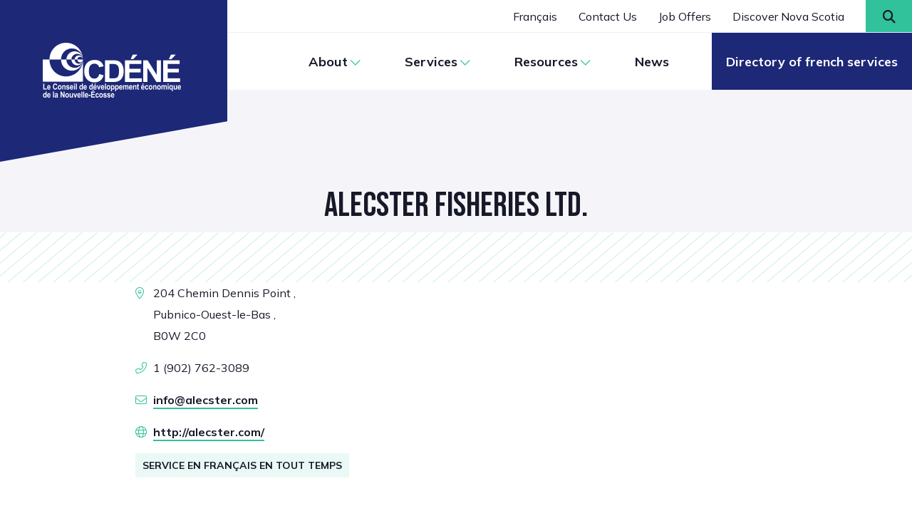

--- FILE ---
content_type: text/html; charset=utf-8
request_url: https://cdene.ns.ca/en/content_page/item/1587-alecster-fisheries-ltd
body_size: 6459
content:
<!DOCTYPE html>
<html xmlns="http://www.w3.org/1999/xhtml" xml:lang="en-gb" lang="en-gb" dir="ltr">

<head>
<meta name="viewport" content="width=device-width, initial-scale=1.0" />
<link rel="icon" href="/templates/voxinteractif/favicon.ico" type="image/x-icon" />
<base href="https://cdene.ns.ca/en/content_page/item/1587-alecster-fisheries-ltd" />
	<meta http-equiv="content-type" content="text/html; charset=utf-8" />
	<meta name="description" content=" " />
	<meta name="generator" content="MYOB" />
	<title>Alecster Fisheries Ltd. - CDÉNÉ</title>
	<link href="https://cdene.ns.ca/en/content_page/item/1587-alecster-fisheries-ltd" rel="canonical" />
	<link href="/templates/voxinteractif/favicon.ico" rel="shortcut icon" type="image/vnd.microsoft.icon" />
	<link href="https://cdene.ns.ca/en/search?id=1587:alecster-fisheries-ltd&amp;format=opensearch" rel="search" title="Search CDÉNÉ" type="application/opensearchdescription+xml" />
	<link href="/components/com_flexicontent/librairies/jquery/css/ui-lightness/jquery-ui-1.9.2.css" rel="stylesheet" type="text/css" />
	<link href="/components/com_flexicontent/librairies/bootstrap-toggle/css/bootstrap2-toggle.min.css" rel="stylesheet" type="text/css" />
	<link href="/components/com_flexicontent/assets/css/fcvote.css?bf163e5ad57507d8e4471dcdd459c176" rel="stylesheet" type="text/css" />
	<link href="/components/com_flexicontent/templates/repertoire/css/item.css" rel="stylesheet" type="text/css" />
	<link href="/media/plg_system_jcepro/site/css/content.min.css?86aa0286b6232c4a5b58f892ce080277" rel="stylesheet" type="text/css" />
	<link href="/plugins/system/wf_responsive_widgets/css/responsive.css" rel="stylesheet" type="text/css" />
	<link href="/media/plg_system_jcemediabox/css/jcemediabox.min.css?7d30aa8b30a57b85d658fcd54426884a" rel="stylesheet" type="text/css" />
	<link href="/media/mod_languages/css/template.css?ceab8993401a0be85fcd0df30677c75d" rel="stylesheet" type="text/css" />
	<style type="text/css">

			/* This is via voting field parameter, please edit field configuration to override them */
			.voting-row div.fcvote.fcvote-box-main {
				line-height:24px!important;
			}
			.voting-row div.fcvote.fcvote-box-main > ul.fcvote_list {
				height:24px!important;
				width:120px!important;
			}
			.voting-row div.fcvote.fcvote-box-main > ul.fcvote_list > li.voting-links a,
			.voting-row div.fcvote.fcvote-box-main > ul.fcvote_list > li.current-rating {
				height:24px!important;
				line-height:24px!important;
			}
			.voting-row div.fcvote.fcvote-box-main > ul.fcvote_list,
			.voting-row div.fcvote.fcvote-box-main > ul.fcvote_list > li.voting-links a:hover,
			.voting-row div.fcvote.fcvote-box-main > ul.fcvote_list > li.current-rating {
				background-image:url(/components/com_flexicontent/assets/images/star-medium.png)!important;
			}
			
			/* This is via voting field parameter, please edit field configuration to override them */
			.voting-row div.fcvote > ul.fcvote_list {
				height:24px!important;
				width:120px!important;
			}
			.voting-row div.fcvote > ul.fcvote_list > li.voting-links a,
			.voting-row div.fcvote > ul.fcvote_list > li.current-rating {
				height:24px!important;
				line-height:24px!important;
			}
			.voting-row div.fcvote > ul.fcvote_list,
			.voting-row div.fcvote > ul.fcvote_list > li.voting-links a:hover,
			.voting-row div.fcvote > ul.fcvote_list > li.current-rating {
				background-image:url(/components/com_flexicontent/assets/images/star-medium.png)!important;
			}
			.voting-row div.fcvote ul.fcvote_list > .voting-links a.star1 { width: 20%!important; z-index: 6; }
.voting-row div.fcvote ul.fcvote_list > .voting-links a.star2 { width: 40%!important; z-index: 5; }
.voting-row div.fcvote ul.fcvote_list > .voting-links a.star3 { width: 60%!important; z-index: 4; }
.voting-row div.fcvote ul.fcvote_list > .voting-links a.star4 { width: 80%!important; z-index: 3; }
.voting-row div.fcvote ul.fcvote_list > .voting-links a.star5 { width: 100%!important; z-index: 2; }

	#mod_fcitems_box_featured_154 {
	}
	#mod_fcitems_box_featured_154 div.mod_flexicontent_standard_wrapper {
	}
	#mod_fcitems_box_featured_154 div.mod_flexicontent_standard_wrapper_innerbox {
		
	}
	#mod_fcitems_box_standard_154 {
	}
	#mod_fcitems_box_standard_154 div.mod_flexicontent_standard_wrapper {
	}
	#mod_fcitems_box_standard_154 div.mod_flexicontent_standard_wrapper_innerbox {
		
	}
	</style>
	<script type="application/json" class="joomla-script-options new">{"csrf.token":"f37eff56371738e883bc657e98a2ca34","system.paths":{"root":"","base":""},"joomla.jtext":{"FLEXI_FORM_IS_BEING_SUBMITTED":"Form is being submitted ...","FLEXI_APPLYING_FILTERING":"","FLEXI_TYPE_TO_LIST":"... type to list","FLEXI_TYPE_TO_FILTER":" ... type to filter","FLEXI_UPDATING_CONTENTS":"Updating contents ...","FLEXI_NOT_AN_IMAGE_FILE":"FLEXI_NOT_AN_IMAGE_FILE","FLEXI_IMAGE":"Image","FLEXI_LOADING_IMAGES":"FLEXI_LOADING_IMAGES","FLEXI_THUMBNAILS":"FLEXI_THUMBNAILS","FLEXI_NO_ITEMS_SELECTED":"FLEXI_NO_ITEMS_SELECTED","FLEXI_ARE_YOU_SURE":"FLEXI_ARE_YOU_SURE","FLEXI_YOUR_BROWSER_DOES_NOT_SUPPORT_AJAX":"Your browser does not support Ajax","FLEXI_LOADING":"loading","FLEXI_ADDED_TO_YOUR_FAVOURITES":"Added to your favourites","FLEXI_YOU_NEED_TO_LOGIN":"You need to login to favour this item. It will be added to your personal Favourites list.","FLEXI_REMOVED_FROM_YOUR_FAVOURITES":"Removed from your favourites","FLEXI_USERS":"users","FLEXI_FAVOURE":"Add to favourites","FLEXI_REMOVE_FAVOURITE":"Remove from your favourites","FLEXI_FAVS_YOU_HAVE_SUBSCRIBED":"You have subscribed","FLEXI_FAVS_CLICK_TO_SUBSCRIBE":"Click to subscribe","FLEXI_TOTAL":"Total"}}</script>
	<script src="/media/system/js/core.js?ceab8993401a0be85fcd0df30677c75d" type="text/javascript"></script>
	<script src="/media/jui/js/jquery.min.js?ceab8993401a0be85fcd0df30677c75d" type="text/javascript"></script>
	<script src="/media/jui/js/jquery-noconflict.js?ceab8993401a0be85fcd0df30677c75d" type="text/javascript"></script>
	<script src="/media/jui/js/jquery-migrate.min.js?ceab8993401a0be85fcd0df30677c75d" type="text/javascript"></script>
	<script src="/media/jui/js/jquery.ui.core.min.js?ceab8993401a0be85fcd0df30677c75d" type="text/javascript"></script>
	<script src="/media/jui/js/jquery.ui.sortable.min.js?ceab8993401a0be85fcd0df30677c75d" type="text/javascript"></script>
	<script src="/components/com_flexicontent/librairies/jquery/js/jquery-ui/jquery.ui.dialog.min.js" type="text/javascript"></script>
	<script src="/components/com_flexicontent/librairies/jquery/js/jquery-ui/jquery.ui.menu.min.js" type="text/javascript"></script>
	<script src="/components/com_flexicontent/librairies/jquery/js/jquery-ui/jquery.ui.autocomplete.min.js" type="text/javascript"></script>
	<script src="/components/com_flexicontent/librairies/jquery/js/jquery-ui/jquery.ui.progressbar.min.js" type="text/javascript"></script>
	<script src="/components/com_flexicontent/assets/js/tmpl-common.js?bf163e5ad57507d8e4471dcdd459c176" type="text/javascript"></script>
	<script src="/components/com_flexicontent/assets/js/jquery-easing.js?bf163e5ad57507d8e4471dcdd459c176" type="text/javascript"></script>
	<!--[if lte IE 11]><script src="/media/system/js/polyfill.event.js?ceab8993401a0be85fcd0df30677c75d" type="text/javascript"></script><![endif]-->
	<!--[if lte IE 11]><script src="/media/system/js/polyfill.classlist.js?ceab8993401a0be85fcd0df30677c75d" type="text/javascript"></script><![endif]-->
	<!--[if lte IE 11]><script src="/media/system/js/polyfill.map.js?ceab8993401a0be85fcd0df30677c75d" type="text/javascript"></script><![endif]-->
	<script src="/components/com_flexicontent/assets/js/flexi-lib.js?bf163e5ad57507d8e4471dcdd459c176" type="text/javascript"></script>
	<script src="/components/com_flexicontent/librairies/bootstrap-toggle/js/bootstrap2-toggle.min.js" type="text/javascript"></script>
	<script src="/components/com_flexicontent/assets/js/fcfav.js?bf163e5ad57507d8e4471dcdd459c176" type="text/javascript"></script>
	<script src="/components/com_flexicontent/assets/js/fcvote.js?bf163e5ad57507d8e4471dcdd459c176" type="text/javascript"></script>
	<script src="/media/plg_system_jcemediabox/js/jcemediabox.min.js?7d30aa8b30a57b85d658fcd54426884a" type="text/javascript"></script>
	<script src="/templates/voxinteractif/js/scripts.js" type="text/javascript"></script>
	<script src="/templates/voxinteractif/slick/slick.min.js" type="text/javascript"></script>
	<script src="/templates/voxinteractif/js/superTyler.js" type="text/javascript"></script>
	<script src="https://kit.fontawesome.com/1c8daf2f0c.js" type="text/javascript"></script>
	<!--[if lt IE 9]><script src="/media/system/js/html5fallback.js?ceab8993401a0be85fcd0df30677c75d" type="text/javascript"></script><![endif]-->
	<script type="text/javascript">

				var jbase_url_fc = "https:\/\/cdene.ns.ca\/";
				var jroot_url_fc = "https:\/\/cdene.ns.ca\/";
				var jclient_path_fc = "";
			
					var fc_sef_lang = 'en';
					var fc_root_uri = '';
					var fc_base_uri = '';
					var FC_URL_VARS = [];
				
					jQuery(document).ready(function(){
						jQuery('input.fc_checkboxtoggle').bootstrapToggle();
					});
				
		var fcfav_toggle_style = 2;
		var fcfav_status_info = 0;
		var fcfav_toggle_info = 1;
	
		var fc_validateOnSubmitForm = 1;
	jQuery(document).ready(function(){WfMediabox.init({"base":"\/","theme":"standard","width":"","height":"","lightbox":0,"shadowbox":0,"icons":1,"overlay":1,"overlay_opacity":0.8000000000000000444089209850062616169452667236328125,"overlay_color":"#000000","transition_speed":500,"close":2,"labels":{"close":"Close","next":"Next","previous":"Previous","cancel":"Cancel","numbers":"{{numbers}}","numbers_count":"{{current}} of {{total}}","download":"Download"},"swipe":true,"expand_on_click":true});});
	</script>
	<!--[if IE 8]>
				<link href="/components/com_flexicontent/assets/css/ie8.css?bf163e5ad57507d8e4471dcdd459c176" rel="stylesheet" />
				<![endif]-->
	<meta property="og:title" content="Alecster Fisheries Ltd. " />
	<!-- Perfect Link with Article Images on Facebook PRO -->
	<meta property="og:title" content="Alecster Fisheries Ltd. - CD&Eacute;N&Eacute;"/>
	<meta property="og:type" content="article"/>
	<meta property="og:url" content="https://cdene.ns.ca/en/content_page/item/1587-alecster-fisheries-ltd"/>
	<meta property="og:site_name" content="CDÉNÉ"/>
	<meta property="og:description" content="Le Conseil de d&eacute;veloppement &eacute;conomique de la Nouvelle-&Eacute;cosse (CD&Eacute;N&Eacute;) est d&eacute;di&eacute; &agrave; l&rsquo;avancement &eacute;conomique de la communaut&eacute; acadienne et francophone"/>
	<meta property="og:image" content="https://cdene.ns.ca/images/core/img-share.jpg"/>

<link rel="stylesheet" href="/templates/voxinteractif/css/mobilemenu.css" type="text/css" />
<link rel="stylesheet" href="/templates/voxinteractif/css/editor.css" type="text/css" />
<link rel="stylesheet" href="/templates/voxinteractif/css/main.css" type="text/css" />
<link rel="stylesheet" href="/templates/voxinteractif/slick/slick.css" type="text/css" />

<script type="text/javascript">
jQuery(function ($) {
$('.moduletable.services a.bouton.bleu').before( $('<br /><br />') );
});
</script>

<script>
  (function(i,s,o,g,r,a,m){i['GoogleAnalyticsObject']=r;i[r]=i[r]||function(){
  (i[r].q=i[r].q||[]).push(arguments)},i[r].l=1*new Date();a=s.createElement(o),
  m=s.getElementsByTagName(o)[0];a.async=1;a.src=g;m.parentNode.insertBefore(a,m)
  })(window,document,'script','https://www.google-analytics.com/analytics.js','ga');

  ga('create', 'UA-81042649-1', 'auto');
  ga('send', 'pageview');

</script>
</head>

<body class="item-id-1587 type-id-2 type-alias-services en ">

<div id="fb-root"></div>
<script>(function(d, s, id) {
  var js, fjs = d.getElementsByTagName(s)[0];
  if (d.getElementById(id)) return;
  js = d.createElement(s); js.id = id;
  js.src = "//connect.facebook.net/en_US/sdk.js#xfbml=1&version=v2.6";
  fjs.parentNode.insertBefore(js, fjs);
}(document, 'script', 'facebook-jssdk'));</script>

  <div id="header">
    <div class="inner">
      <div class="headerTop">
        		<div class="moduletable skipButton">
						

<div class="custom skipButton"  >
	<a href="#content" class="bouton1">Skip to content</a></div>
		</div>
			<div class="moduletable langue">
						<div class="mod-languages langue">

	<ul class="lang-inline" dir="ltr">
						<li>
			<a href="/fr/content_page">
							Français						</a>
			</li>
							</ul>

</div>
		</div>
			<div class="moduletable menuTop">
						<ul class="nav menu mod-list">
<li class="item-165"><a href="/en/contact-us" >Contact Us</a></li><li class="item-611"><a href="/en/job-offers" >Job Offers</a></li><li class="item-608"><a href="https://visitezne.ca/en/" target="_blank" rel="noopener noreferrer">Discover Nova Scotia</a></li></ul>
		</div>
			<div class="moduletable searchButton">
						

<div class="custom searchButton"  >
	<i class="far fa-search"></i></div>
		</div>
	
      </div>
      <div class="header">
        		<div class="moduletable logo">
						

<div class="custom logo"  >
	<a href="/./"></a></div>
		</div>
			<div class="moduletable menu">
						<ul class="nav menu mod-list">
<li class="item-146 deeper parent"><a href="#" class="separator">About</a><ul class="nav-child unstyled small"><li class="item-147"><a href="/en/about/about-the-cdene" >About the CDÉNÉ</a></li><li class="item-148"><a href="/en/about/board-of-directors" >Board of Directors</a></li><li class="item-149"><a href="/en/about/team" >Team</a></li><li class="item-150"><a href="/en/about/members" >Members</a></li><li class="item-151"><a href="/en/about/become-a-member" >Become a Member</a></li><li class="item-152"><a href="/en/about/partners" >Partners</a></li><li class="item-159"><a href="/en/about/success-stories" >Success Stories</a></li></ul></li><li class="item-153 deeper parent"><a href="#" class="separator">Services</a><ul class="nav-child unstyled small"><li class="item-154"><a href="/en/services/business-and-entrepreneurship" >Business and Entrepreneurship</a></li><li class="item-155"><a href="/en/services/employment-assistance" >Employment Assistance</a></li><li class="item-156"><a href="/en/services/community-economic-development" >Community Economic Development</a></li><li class="item-157"><a href="/en/services/economic-immigration" >Economic Immigration</a></li></ul></li><li class="item-160 deeper parent"><a href="#" class="separator">Resources</a><ul class="nav-child unstyled small"><li class="item-532"><a href="/en/resources/virtual-workshops" >Virtual Workshops</a></li><li class="item-739"><a href="/en/resources/special-projects" >Special Projects</a></li><li class="item-162"><a href="/en/resources/publications" >Publications</a></li></ul></li><li class="item-161"><a href="/en/news" >News</a></li><li class="item-286"><a href="/en/french-services-directories" class=" rep">Directory of french services</a></li></ul>
		</div>
			<div class="moduletable menuButton">
						

<div class="custom menuButton"  >
	</div>
		</div>
			<div class="moduletable rechercheMobile">
						<div class="search rechercheMobile">
	<form action="/en/content_page" method="post" class="form-inline" role="search">
		<label for="mod-search-searchword171" class="element-invisible">Search</label> <input name="searchword" id="mod-search-searchword171" maxlength="200"  class="inputbox search-query input-medium" type="search" placeholder="Search" />		<input type="hidden" name="task" value="search" />
		<input type="hidden" name="option" value="com_search" />
		<input type="hidden" name="Itemid" value="606" />
	</form>
</div>
		</div>
			<div class="moduletable menuMobile">
						<ul class="nav menu mod-list">
<li class="item-146 deeper parent"><a href="#" class="separator">About</a><ul class="nav-child unstyled small"><li class="item-147"><a href="/en/about/about-the-cdene" >About the CDÉNÉ</a></li><li class="item-148"><a href="/en/about/board-of-directors" >Board of Directors</a></li><li class="item-149"><a href="/en/about/team" >Team</a></li><li class="item-150"><a href="/en/about/members" >Members</a></li><li class="item-151"><a href="/en/about/become-a-member" >Become a Member</a></li><li class="item-152"><a href="/en/about/partners" >Partners</a></li><li class="item-159"><a href="/en/about/success-stories" >Success Stories</a></li></ul></li><li class="item-153 deeper parent"><a href="#" class="separator">Services</a><ul class="nav-child unstyled small"><li class="item-154"><a href="/en/services/business-and-entrepreneurship" >Business and Entrepreneurship</a></li><li class="item-155"><a href="/en/services/employment-assistance" >Employment Assistance</a></li><li class="item-156"><a href="/en/services/community-economic-development" >Community Economic Development</a></li><li class="item-157"><a href="/en/services/economic-immigration" >Economic Immigration</a></li></ul></li><li class="item-160 deeper parent"><a href="#" class="separator">Resources</a><ul class="nav-child unstyled small"><li class="item-532"><a href="/en/resources/virtual-workshops" >Virtual Workshops</a></li><li class="item-739"><a href="/en/resources/special-projects" >Special Projects</a></li><li class="item-162"><a href="/en/resources/publications" >Publications</a></li></ul></li><li class="item-161"><a href="/en/news" >News</a></li><li class="item-286"><a href="/en/french-services-directories" class=" rep">Directory of french services</a></li></ul>
		</div>
			<div class="moduletable menuTopMobile">
						<ul class="nav menu mod-list">
<li class="item-165"><a href="/en/contact-us" >Contact Us</a></li><li class="item-611"><a href="/en/job-offers" >Job Offers</a></li><li class="item-608"><a href="https://visitezne.ca/en/" target="_blank" rel="noopener noreferrer">Discover Nova Scotia</a></li></ul>
		</div>
			<div class="moduletable langue mobile">
						<div class="mod-languages langue mobile">

	<ul class="lang-inline" dir="ltr">
						<li>
			<a href="/fr/content_page">
							Français						</a>
			</li>
							</ul>

</div>
		</div>
	
      </div>
    </div><!--inner-->
  </div><!--top-->

  <div id="recherche">
    <div class="inner">
      		<div class="moduletable searchBoxClose">
						

<div class="custom searchBoxClose"  >
	<i class="fal fa-times" aria-hidden="true"></i></div>
		</div>
			<div class="moduletable recherche">
						<div class="search recherche">
	<form action="/en/content_page" method="post" class="form-inline" role="search">
		<label for="mod-search-searchword168" class="element-invisible">Search</label> <input name="searchword" id="mod-search-searchword168" maxlength="200"  class="inputbox search-query input-medium" type="search" placeholder="Search" />		<input type="hidden" name="task" value="search" />
		<input type="hidden" name="option" value="com_search" />
		<input type="hidden" name="Itemid" value="606" />
	</form>
</div>
		</div>
	
    </div><!--inner-->
  </div><!--slideshow-->



<div id="content">
<div class="inner">
<div id="system-message-container">
	</div>

<div id="flexicontent" class="flexicontent group fcitems fcitem1587 fctype2 fcmaincat33 menuitem213" itemscope itemtype="http://schema.org/Article">


  
	
		
			
			<!-- BOF page heading -->
		<h1 class="componentheading">
			Alecster Fisheries Ltd.		</h1>
		<!-- EOF page heading -->
	




  
	
	
	

		<!-- BOF beforedescription block -->
	<div class="group customblock beforedescription">
				<div class="flexi element field_adresse singlecol">
						<div class="flexi value field_adresse  nolabel ">
				204 Chemin Dennis Point ,			</div>
		</div>
				<div class="flexi element field_ville singlecol">
						<div class="flexi value field_ville  nolabel ">
				Pubnico-Ouest-le-Bas ,			</div>
		</div>
				<div class="flexi element field_code_postal singlecol">
						<div class="flexi value field_code_postal  nolabel ">
				B0W 2C0			</div>
		</div>
			</div>
	<!-- EOF beforedescription block -->
	
		<!-- BOF description block -->
	<div class="group description">
		</div>
	<!-- EOF description block -->
	
		<!-- BOF afterdescription block -->
	<div class="group customblock afterdescription">
				<div class="flexi element field_telephone singlecol">
						<div class="flexi value field_telephone  nolabel ">
				1 (902) 762-3089			</div>
		</div>
				<div class="flexi element field_courriel singlecol">
						<div class="flexi value field_courriel  nolabel ">
				<span id="cloak7c6ffe1f0df91b95d90646b558df056f">This email address is being protected from spambots. You need JavaScript enabled to view it.</span><script type='text/javascript'>
				document.getElementById('cloak7c6ffe1f0df91b95d90646b558df056f').innerHTML = '';
				var prefix = '&#109;a' + 'i&#108;' + '&#116;o';
				var path = 'hr' + 'ef' + '=';
				var addy7c6ffe1f0df91b95d90646b558df056f = '&#105;nf&#111;' + '&#64;';
				addy7c6ffe1f0df91b95d90646b558df056f = addy7c6ffe1f0df91b95d90646b558df056f + '&#97;l&#101;cst&#101;r' + '&#46;' + 'c&#111;m';
				var addy_text7c6ffe1f0df91b95d90646b558df056f = '&#105;nf&#111;' + '&#64;' + '&#97;l&#101;cst&#101;r' + '&#46;' + 'c&#111;m';document.getElementById('cloak7c6ffe1f0df91b95d90646b558df056f').innerHTML += '<a ' + path + '\'' + prefix + ':' + addy7c6ffe1f0df91b95d90646b558df056f + '\'>'+addy_text7c6ffe1f0df91b95d90646b558df056f+'<\/a>';
		</script>			</div>
		</div>
				<div class="flexi element field_site_web singlecol">
						<div class="flexi value field_site_web  nolabel ">
				<a href="http://http://alecster.com/" target="_blank"> http://alecster.com/ </a>			</div>
		</div>
				<div class="flexi element field_groupes singlecol">
						<div class="flexi value field_groupes  nolabel ">
				<div class="francais_tout_temps">Service en français en tout temps</div>			</div>
		</div>
			</div>
	<!-- EOF afterdescription block -->
	
	
	
	
</div>
</div><!--inner-->
</div><!--content-->




  <div id="footer">
    <div id="footerVNE">
      		<div class="moduletable vneLogo">
						

<div class="custom vneLogo"  >
	<img src="/images/core/logo-visitez-ne2x.png" alt="logo visitez ne2x" width="362" height="188" /></div>
		</div>
			<div class="moduletable vne">
						

<div class="custom vne"  >
	<strong>Discover Nova Scotia</strong><br /><a href="https://visitezne.ca/" target="_blank" rel="noopener" class="bouton2">View the visitezne.ca website</a></div>
		</div>
	
    </div>
    <div class="inner">
      		<div class="moduletable footer">
						
		<div id="mod_flexicontent_154">


		

<!-- BOF DIV mod_flexicontent_wrapper -->

<div class="news mod_flexicontent_wrapper mod_flexicontent_wrap footer" id="mod_flexicontent_news154">


	

	<!-- BOF DIV mod_flexicontent -->

	<div id="order_catorder154" class="mod_flexicontent">


		
	
	<div class="modclear"></div>


	
		
		<!-- BOF DIV mod_flexicontent_standard (standard items) -->

		<div class="mod_flexicontent_standard mod_fcitems_box_standard_154" id="mod_fcitems_box_standard_154">

			
			<!-- BOF item -->
			<div class="mod_flexicontent_standard_wrapper odd"
				onmouseover=""
				onmouseout=""
			>
			<div class="mod_flexicontent_standard_wrapper_innerbox">


			

				<!-- BOF item title -->
								<!-- EOF item title -->


				<!-- BOF item's image -->
								<!-- EOF item's image -->

				
					
				
				<!-- BOF item's content -->
								<div class="content_standard ">

					
					
				

					
					
					
					
					
										<div class="fc_block fcitem_text">
						<strong>Le Conseil de développement économique de la Nouvelle-Écosse</strong><br /><br />1809 Barrington Street, Office 1104<br />Halifax (Nova Scotia) B3J 3K8					</div>
					
					
					
					<div class="clearfix"></div>

				</div> <!-- EOF item's content -->
				
				

			

			

			</div>  <!-- EOF wrapper_innerbox -->
			</div>  <!-- EOF wrapper -->
			<!-- EOF item -->

			
			
			<!-- BOF item -->
			<div class="mod_flexicontent_standard_wrapper even"
				onmouseover=""
				onmouseout=""
			>
			<div class="mod_flexicontent_standard_wrapper_innerbox">


			

				<!-- BOF item title -->
								<!-- EOF item title -->


				<!-- BOF item's image -->
								<!-- EOF item's image -->

				
					
				
				<!-- BOF item's content -->
								<div class="content_standard ">

					
					
				

					
					
					
					
					
										<div class="fc_block fcitem_text">
						1-866-55CDENE (1-866-552-3363) <br />Telephone: 902-424-7230 <br />Fax: 902-424-6002<br /> <a href="mailto:info@cdene.ns.ca">info@cdene.ns.ca</a>					</div>
					
					
					
					<div class="clearfix"></div>

				</div> <!-- EOF item's content -->
				
				

			

			

			</div>  <!-- EOF wrapper_innerbox -->
			</div>  <!-- EOF wrapper -->
			<!-- EOF item -->

			
			
			<!-- BOF item -->
			<div class="mod_flexicontent_standard_wrapper odd"
				onmouseover=""
				onmouseout=""
			>
			<div class="mod_flexicontent_standard_wrapper_innerbox">


			

				<!-- BOF item title -->
								<!-- EOF item title -->


				<!-- BOF item's image -->
								<!-- EOF item's image -->

				
					
				
				<!-- BOF item's content -->
								<div class="content_standard ">

					
					
				

					
					
					
					
					
										<div class="fc_block fcitem_text">
						<img src="/images/core/logo-rdee-can2x.png" alt="logo rdee can2x" width="91" height="79" />					</div>
					
					
					
					<div class="clearfix"></div>

				</div> <!-- EOF item's content -->
				
				

			

			

			</div>  <!-- EOF wrapper_innerbox -->
			</div>  <!-- EOF wrapper -->
			<!-- EOF item -->

			
			
			<!-- BOF item -->
			<div class="mod_flexicontent_standard_wrapper even"
				onmouseover=""
				onmouseout=""
			>
			<div class="mod_flexicontent_standard_wrapper_innerbox">


			

				<!-- BOF item title -->
								<!-- EOF item title -->


				<!-- BOF item's image -->
								<!-- EOF item's image -->

				
					
				
				<!-- BOF item's content -->
								<div class="content_standard ">

					
					
				

					
					
					
					
					
										<div class="fc_block fcitem_text">
						<a href="https://novascotiaworks.ca/nsdc/?lang=en" target="_blank" rel="noopener"><img src="/images/core/logo-nsw.png" alt="logo nsw" width="200" height="89" /></a>					</div>
					
					
					
					<div class="clearfix"></div>

				</div> <!-- EOF item's content -->
				
				

			

			

			</div>  <!-- EOF wrapper_innerbox -->
			</div>  <!-- EOF wrapper -->
			<!-- EOF item -->

			
			
			<!-- BOF item -->
			<div class="mod_flexicontent_standard_wrapper odd"
				onmouseover=""
				onmouseout=""
			>
			<div class="mod_flexicontent_standard_wrapper_innerbox">


			

				<!-- BOF item title -->
								<!-- EOF item title -->


				<!-- BOF item's image -->
								<!-- EOF item's image -->

				
					
				
				<!-- BOF item's content -->
								<div class="content_standard ">

					
					
				

					
					
					
					
					
										<div class="fc_block fcitem_text">
						<a href="https://mailchi.mp/c58f9bce27c6/infolettre-du-cdene" target="_blank" rel="noopener" class="bouton2">Subscribe to the CDÉNÉ Newsletter</a><br /><!-- START: Modules Anywhere --><ul class="nav menu mod-list">
<li class="item-595"><a href="https://www.facebook.com/leCDENE" class=" facebook" target="_blank" rel="noopener noreferrer">Facebook</a></li><li class="item-596"><a href="https://twitter.com/leCDENE" class=" twitter" target="_blank" rel="noopener noreferrer">Twitter</a></li><li class="item-597"><a href="https://www.youtube.com/user/LeCDENE" class=" youtube" target="_blank" rel="noopener noreferrer">YouTube</a></li><li class="item-598"><a href="https://www.linkedin.com/company/conseil-de-d%C3%A9veloppement-%C3%A9conomique-de-la-nouvelle-%C3%A9cosse-cd%C3%A9n%C3%A9?trk=nav_account_sub_nav_company_admin" class=" linkedin" target="_blank" rel="noopener noreferrer">LinkedIn</a></li></ul>
<!-- END: Modules Anywhere -->					</div>
					
					
					
					<div class="clearfix"></div>

				</div> <!-- EOF item's content -->
				
				

			

			

			</div>  <!-- EOF wrapper_innerbox -->
			</div>  <!-- EOF wrapper -->
			<!-- EOF item -->

			
					</div>

		<!-- EOF DIV mod_flexicontent_standard (standard items) -->


	
	</div>

	<!-- EOF DIV mod_flexicontent -->


	<div class="modclear"></div>


	
	
	
	
</div>

<!-- EOF DIV mod_flexicontent_wrapper -->

			
</div>
			</div>
	
    </div><!--inner-->
  </div><!--footer-->

  <div id="copyright">
    <div class="inner">
      		<div class="moduletable copyright">
						

<div class="custom copyright"  >
	© Le Conseil de développement économique de la Nouvelle-Écosse. All rights reserved.&nbsp;A creative website by <a href="https://voxinteractif.com/" target="_blank" rel="noopener">VOX Interactif</a><br /><a href="/en/site-map?view=xml&amp;id=1&amp;format=xml">Site Map</a></div>
		</div>
	
    </div><!--inner-->
  </div><!--footer-->



</body>
</html>


--- FILE ---
content_type: text/css
request_url: https://cdene.ns.ca/templates/voxinteractif/css/editor.css
body_size: 318
content:
@import url('https://fonts.googleapis.com/css2?family=Bebas+Neue&family=Mulish:wght@300;400;700&display=swap');

body {
  font-family: 'Mulish', sans-serif;
  font-size: 18px;
  line-height: 32px;
  font-weight: 400;
  color: #171929;
}


/* Responsive video like YouTube */
.video-container {
    position: relative;
    padding-bottom: 56.25%;
    padding-top: 30px; height: 0; overflow: hidden;
}

.video-container iframe,
.video-container object,
.video-container embed {
    position: absolute;
    top: 0;
    left: 0;
    width: 100%;
    height: 100%;
}
/* End responsive video */

.cadre_image {
padding: 8px;
background-color: #ffffff;
border: 1px solid #d5d3d3;
}

/* 2021 */

.soustitre1 {
  color: #171929;
  font-size: 32px;
  line-height: 42px;
  font-weight: 700;
  display: block;
}

.bouton1{
  text-decoration: none;
  margin: 20px 0px 0px 0px;
  font-size: 20px;
  line-height: 24px;
  letter-spacing: 1px;
  padding: 15px 40px 11px 40px;
  display: inline-block;
  transition: color 0.5s ease, background-color 0.5s ease;
  text-transform: uppercase;
  font-size: 18px;
  line-height: 23px;
  color: #171929;
  font-weight: 700;
  font-family: 'Bebas Neue', cursive;
  position: relative;
  background: linear-gradient(to right, #31C19B 50%, #EAF9F5 50%);
  background-size: 200% 4px;
  background-position: right bottom;
  transition: all 0.5s cubic-bezier(0.42, 0, 0.58, 1);
  background-repeat: no-repeat;
  z-index: 1;
}

.bouton2{
  text-decoration: none;
  margin: 20px 0px 0px 0px;
  font-size: 20px;
  line-height: 24px;
  letter-spacing: 1px;
  padding: 15px 40px 11px 40px;
  display: inline-block;
  transition: color 0.5s ease, background-color 0.5s ease;
  text-transform: uppercase;
  font-size: 18px;
  line-height: 23px;
  color: #1D2877;
  font-weight: 700;
  font-family: 'Bebas Neue', cursive;
  position: relative;
  background: linear-gradient(to right, #31C19B 50%, #31C19B 50%);
  background-size: 200% 4px;
  background-position: right bottom;
  transition: all 0.5s cubic-bezier(0.42, 0, 0.58, 1);
  background-repeat: no-repeat;
  z-index: 1;
}

.citation{
  display: block;
  background: #EAF9F5;
  padding: 26px;
  font-size: 24px;
  line-height: 40px;
}

.logoLink,
#content .logoLink{
  background: none;
}


--- FILE ---
content_type: text/css
request_url: https://cdene.ns.ca/templates/voxinteractif/css/main.css
body_size: 11365
content:
@import url('https://fonts.googleapis.com/css2?family=Bebas+Neue&family=Mulish:wght@300;400;700&display=swap');



body {
   font-family: 'Mulish', sans-serif;
  font-size: 18px;
  line-height: 32px;
  font-weight: 400;
  color: #171929;
  margin: 0px 0px 0px 0px;
  background-color: #FFFFFF;
  padding: 0px;
  -webkit-font-smoothing: antialiased;
  overflow-x: hidden;
}

body.menu-open{
  background: #1D2877;
}

body.menu-open #slideshow,
body.menu-open #boutons,
body.menu-open #services,
body.menu-open #nouvelles,
body.menu-open #content,
body.menu-open #aPropos,
body.menu-open #clients,
body.menu-open #activites,
body.menu-open #footer,
body.menu-open #copyright,
body.menu-open #bureaux{
  display: none;
}

button,
input[type="button"],
input[type="submit"] {
clear: both;
cursor: pointer;
display: block;
font-size: 100%;
height: 26px;
padding: 0 5px;
}

code {
background: #F8F8F8;
border: 1px solid #DDDDDD;
border-radius: 5px;
padding: 0 3px;
}

dd {
padding: 0 0 2px;
}

dt {
clear: left;
float: left;
font-weight: bold;
margin: 0 5px 0 0;
}

fieldset {
background: #F8F8F8;
border: 1px solid #DDDDDD;
border-radius: 5px;
clear: both;
display: table;
margin: 10px 0 20px;
padding: 15px;
}

form {
margin: 10px 0;
}

input[type="file"],
input[type="password"],
input[type="text"] {
border: 1px solid #DDDDDD;
height: 24px;
margin: 0 0 18px;
padding: 0 1%;
}

/* input[type="password"]:focus,
input[type="text"]:focus,
select:focus,
textarea:focus {
border: 1px solid #AAAAAA;
} */

label {
margin: 0 0 2px;
padding: 0 2px 0 0;
}

select {
border: 1px solid #DDDDDD;
height: 24px;
margin: 0 0 18px;
}

select option {
padding: 3px 5px;
}

select[multiple="multiple"] {
height: auto;
}

select[multiple="multiple"] option {
padding: 5px;
}

.eapps-widget .WidgetBackground__ContentContainer-sc-1ho7q3r-1,
.eapps-widget .WidgetBackground__ContentContainer-sc-1ho7q3r-1 .FormLayout__ButtonContainer-sc-2kg2eg-13{
	justify-content: flex-start;
}

table {
border-spacing: 0;
width: 100%;
}

td, th {
padding: 5px;
}

textarea {
border: 1px solid #DDDDDD;
height: 130px;
margin: 1px 0 5px;
width: 480px;
}

ul {
line-height: 1.5em;
}

ul ul {
padding: 0 0 0 15px;
}

html {
height:100%;
}

#content a,
.moduletable.slideshow .content_featured .fcitem_text a,
#footer a,
.moduletable.copyright a,
#bureaux ul li a {
  color: #171929;
  text-decoration: none;
  font-weight: 700;
  display: inline;
  position: relative;
  background: linear-gradient(to right, #1D2877 50%, #31C19B 50%);
  background-size: 200% 2px;
  background-position: right bottom;
  transition: all 0.5s cubic-bezier(0.42, 0, 0.58, 1);
  background-repeat: no-repeat;
  text-decoration: none;
  padding-bottom: 3px;
}

#content .services .lineinfo a{
  word-break: break-all;
}

#footer a,
.moduletable.copyright a{
  color: #FFF;
  background: linear-gradient(to right, #FFF 50%, #31C19B 50%);
  background-size: 200% 2px;
  background-position: right bottom;
  transition: all 0.5s cubic-bezier(0.42, 0, 0.58, 1);
  background-repeat: no-repeat;
}

#footer a:has(img){
  background: transparent;
  margin: 0;
  padding: 0;
  display: inline-block;
}

#content a:hover,
.moduletable.slideshow .content_featured .fcitem_text a:hover,
#footer a:hover,
.moduletable.copyright a:hover,
#bureaux ul li a:hover {
  transition: all 0.5s cubic-bezier(0.42, 0, 0.58, 1);
  background-position: left bottom;
}

#footer .moduletable.footer .mod_flexicontent_standard_wrapper ul.nav li a,
#footer .moduletable.footer .mod_flexicontent_standard_wrapper ul.nav li a:hover,
#content #flexicontent.news .fc_bloglist_item h2 a,
#content #flexicontent.news .fc_bloglist_item .field_image a,
#flexicontent.services .introblock.one .fc_bloglist_item h2 a,
#content .fcitems.joindre ul.nav li a,
#content .equipe .field_image a,
#flexicontent.referents .introblock .fc_bloglist_item h2 a,
#flexicontent.emplois .field_image a{
  background: none;
}

#content .equipe .field_image a,
#flexicontent.emplois .field_image a{
  pointer-events: none;
  display: block !important;
}

img {
border: 0 none;
vertical-align: middle;
}

#flexicontent.emplois .field_image a img{
  width: 100%;
}

.pagination ul {
width: 100%;
padding: 0px;
}

.pagination ul li {
list-style: none;
float: left;
text-transform: uppercase;
padding-right: 10px;
}

.pagination div.tooltip {
display: none !important;
}

.contact-form dt {
margin-top: 15px;
}

.contact-form legend {
margin-bottom: 15px;
}

.contact h3 {
display: none;
}

.contact-position {
font-weight: bold;
}

.article-info-term {
display: none;
}

.tooltip-inner {
display: none;
}

.inner {
  text-align: left;
  margin: 0px auto;
  overflow: hidden;
  padding: 0px;
  position: relative;
  width: 90%;
  max-width: 1329px;
}

.home .inner{
  max-width: 1435px;
}




/***** sizes start *****/

/* 18 */
body,
.moduletable.newsItems .mod_flexicontent_standard .mod_flexicontent_standard_wrapper{
  font-size: 18px;
  line-height: 32px;
}

.moduletable.newsItems .mod_flexicontent_standard .mod_flexicontent_standard_wrapper{
  line-height: 40px;
}

@media(max-width:1600px){
  body,
  .moduletable.newsItems .mod_flexicontent_standard .mod_flexicontent_standard_wrapper{
    font-size: 1.125vw;
    line-height: 2vw;
  }

  .moduletable.newsItems .mod_flexicontent_standard .mod_flexicontent_standard_wrapper{
    line-height: 2.5vw;
  }
}

@media(max-width:1400px){
  body,
  .moduletable.newsItems .mod_flexicontent_standard .mod_flexicontent_standard_wrapper{
    font-size: 16px;
    line-height: 30px;
  }

  .moduletable.newsItems .mod_flexicontent_standard .mod_flexicontent_standard_wrapper{
    line-height: 38px;
  }
}

/* 24 */
.citation{
  font-size: 24px;
  line-height: 40px;
}

@media(max-width:1600px){
  .citation{
    font-size: 1.5vw;
    line-height: 2.5vw;
  }
}

@media(max-width:1350px){
  .citation{
    font-size: 20px;
    line-height: 38px;
  }
}



/* 25 */
.moduletable.newsItems .mod_flexicontent_standard .mod_flexicontent_standard_wrapper .fcitem_title a,
.moduletable.services .mod_flexicontent_standard_wrapper_innerbox .content_standard .fcitem_title_box,
#flexicontent.services .introblock.one .fc_bloglist_item h2 a,
.moduletable.bureauxItems .mod_flexicontent_standard_wrapper_innerbox .itemLeft .fcitem_title,
.mod_flexicontent_wrapper.equipe .mod_flexicontent_standard .mod_flexicontent_standard_wrapper h4{
  font-size: 25px;
  line-height: 32px;
}

@media(max-width:1600px){
  .moduletable.newsItems .mod_flexicontent_standard .mod_flexicontent_standard_wrapper .fcitem_title a,
  .moduletable.services .mod_flexicontent_standard_wrapper_innerbox .content_standard .fcitem_title_box,
  #flexicontent.services .introblock.one .fc_bloglist_item h2 a,
  .moduletable.bureauxItems .mod_flexicontent_standard_wrapper_innerbox .itemLeft .fcitem_title,
  .mod_flexicontent_wrapper.equipe .mod_flexicontent_standard .mod_flexicontent_standard_wrapper h4{
    font-size: 1.562vw;
    line-height: 2vw;
  }
}

@media(max-width:1400px){
  .moduletable.newsItems .mod_flexicontent_standard .mod_flexicontent_standard_wrapper .fcitem_title a,
  .moduletable.services .mod_flexicontent_standard_wrapper_innerbox .content_standard .fcitem_title_box,
  #flexicontent.services .introblock.one .fc_bloglist_item h2 a,
  .moduletable.bureauxItems .mod_flexicontent_standard_wrapper_innerbox .itemLeft .fcitem_title,
  .mod_flexicontent_wrapper.equipe .mod_flexicontent_standard .mod_flexicontent_standard_wrapper h4{
    font-size: 22px;
    line-height: 29px;
  }
}


/* 32 */
.sous-titre-bleu,
.soustitre1,
.moduletable.bureauxTitle h2{
  font-size: 32px;
  line-height: 42px;
}

@media(max-width:1600px){
  .sous-titre-bleu,
  .soustitre1,
  .moduletable.bureauxTitle h2{
    font-size: 2vw;
    line-height: 2.625vw;
  }
}

@media(max-width:1395px){
  .sous-titre-bleu,
  .soustitre1,
  .moduletable.bureauxTitle h2{
    font-size: 28px;
    line-height: 30px;
  }
}

/* 40 */
.moduletable.slideshow .mod_flexicontent_featured_wrapper .content_featured .fcitem_title a,
.home .moduletable h3,
.moduletable.recherche form input{
  font-size: 40px;
  line-height: 50px;
}

@media(max-width:1600px){
  .moduletable.slideshow .mod_flexicontent_featured_wrapper .content_featured .fcitem_title a,
  .home .moduletable h3,
  .moduletable.recherche form input{
    font-size: 2.5vw;
  }
}

@media(max-width:1350px){
  .moduletable.slideshow .mod_flexicontent_featured_wrapper .content_featured .fcitem_title a,
  .home .moduletable h3,
  .moduletable.recherche form input{
    font-size: 34px;
  }
}

/* 60 */
.item-page h1,
.fccategory h1,
#flexicontent.fcitems h1,
.search.search h1{
  font-size: 60px;
  line-height: 68px;
}

@media(max-width:1600px){
  .item-page h1,
  .fccategory h1,
  #flexicontent.fcitems h1,
  .search.search h1{
    font-size: 3.75vw;
    line-height: 4.25vw;
  }
}

@media(max-width:1000px){
  .item-page h1,
  .fccategory h1,
  #flexicontent.fcitems h1,
  .search.search h1{
    font-size: 38px;
    line-height: 44px;
  }
}


/***** sizes end *****/

/***** titles start *****/

h1,
.moduletable.slideshow .mod_flexicontent_featured_wrapper .content_featured .fcitem_title a,
.home .moduletable h3{
  font-family: 'Bebas Neue', cursive;
  text-transform: uppercase;
  text-decoration: none;
  color: #171929;
  font-weight: 400;
  display: block;
  margin: 0 0 20px;
}

#header h1{
  margin: 0;
}

.home .moduletable.services h3{
  margin: 0 0 45px;
}

@media(max-width:600px){
  .home .moduletable.services h3{
    margin: 0 0 20px;
  }
}

.moduletable.newsItems .mod_flexicontent_standard .mod_flexicontent_standard_wrapper .fcitem_title a,
.moduletable.services .mod_flexicontent_standard_wrapper_innerbox .content_standard .fcitem_title_box,
.moduletable.bureauxItems .mod_flexicontent_standard_wrapper_innerbox .itemLeft .fcitem_title{
  font-weight: 700;
  color: #171929;
  text-decoration: none;
  margin: 0 0 40px;
  display: block !important;
}

.moduletable.services .mod_flexicontent_standard_wrapper_innerbox .content_standard .fcitem_title_box,
.moduletable.bureauxItems .mod_flexicontent_standard_wrapper_innerbox .itemLeft .fcitem_title{
  margin: 0 0 20px;
}

@media(max-width:800px){
  .moduletable.services .mod_flexicontent_standard_wrapper_innerbox .content_standard .fcitem_title_box{
    margin: 0px;
  }
}

#flexicontent.services .introblock.one .fc_bloglist_item h2,
.moduletable.bureauxTitle h2,
#flexicontent.referents .introblock .fc_bloglist_item h2{
  margin: 0 0 30px;
}

/***** titles end *****/

/***** bouton1 start *****/

.bouton1,
#content .bouton1,
.moduletable.slideshow .fcitem_readon a,
.moduletable.aPropos .fcitem_readon a,
.moduletable.clientsTitle a,
#content .bouton.bleu,
#content #flexicontent.news .readmore a,
#content #flexicontent.referents .readmore a{
  text-decoration: none;
  margin: 20px 0px 0px 0px;
  font-size: 20px;
  line-height: 24px;
  letter-spacing: 1px;
  padding: 15px 40px 11px 40px;
  display: inline-block;
  transition: color 0.5s ease, background-color 0.5s ease;
  text-transform: uppercase;
  font-size: 18px;
  line-height: 23px;
  color: #171929;
  font-weight: 400;
  font-family: 'Bebas Neue', cursive;
  position: relative;
  background: linear-gradient(to right, #31C19B 50%, #EAF9F5 50%);
  background-size: 200% 4px;
  background-position: right bottom;
  transition: all 0.5s cubic-bezier(0.42, 0, 0.58, 1);
  background-repeat: no-repeat;
  z-index: 1;
}

@media(max-width:600px){
  .bouton1,
  #content .bouton1,
  .moduletable.slideshow .fcitem_readon a,
  .moduletable.aPropos .fcitem_readon a,
  .moduletable.clientsTitle a,
  #content .bouton.bleu,
  #content #flexicontent.news .readmore a,
  #content #flexicontent.referents .readmore a{
    padding: 15px 20px 11px 20px;
  }
}

.moduletable.aPropos .fcitem_readon a{
  margin: 45px 0 0;
}

.bouton1:hover,
#content .bouton1:hover,
.moduletable.slideshow .fcitem_readon a:hover,
.moduletable.aPropos .fcitem_readon a:hover,
.moduletable.clientsTitle a:hover,
#content .bouton.bleu:hover,
#content #flexicontent.news .readmore a:hover,
#content #flexicontent.referents .readmore a:hover{
  transition: all 0.5s cubic-bezier(0.42, 0, 0.58, 1);
  background-position: left bottom;
  padding-bottom: 11px;
  background-size: 200% 4px;
}

.bouton1::after,
#content .bouton1::after,
.moduletable.slideshow .fcitem_readon a::after,
.moduletable.aPropos .fcitem_readon a::after,
.moduletable.clientsTitle a::after,
#content .bouton.bleu::after,
#content #flexicontent.news .readmore a::after,
#content #flexicontent.referents .readmore a::after{
  display: block;
  content: '';
  height: calc(100% - 4px);
  width: 100%;
  background: #EAF9F5;
  position: absolute;
  top: 0;
  right: 0;
  bottom: 0;
  left: 0;
  z-index: -1;
}


/***** bouton1 end *****/

/***** bouton2 start *****/

.bouton2,
#content .bouton2,
#footer .bouton2,
#content #flexicontent.services .fcfilter_form_outer form fieldset .fc_filter_line.fc_filter_buttons_box button.btn{
  text-decoration: none;
  margin: 20px 0px 0px 0px;
  font-size: 20px;
  line-height: 24px;
  letter-spacing: 1px;
  padding: 15px 40px 11px 40px;
  display: inline-block;
  transition: color 0.5s ease, background-color 0.5s ease;
  text-transform: uppercase;
  font-size: 18px;
  line-height: 23px;
  color: #1D2877;
  font-weight: 400;
  font-family: 'Bebas Neue', cursive;
  position: relative;
  background: linear-gradient(to right, #31C19B 50%, #31C19B 50%);
  background-size: 200% 4px;
  background-position: right bottom;
  transition: all 0.5s cubic-bezier(0.42, 0, 0.58, 1);
  background-repeat: no-repeat;
  z-index: 1;
}

@media(max-width:600px){
  .bouton2,
  #content .bouton2,
  #footer .bouton2,
  #content #flexicontent.services .fcfilter_form_outer form fieldset .fc_filter_line.fc_filter_buttons_box button.btn{
    padding: 15px 20px 11px 20px;
  }
}

#footer .bouton2{
  margin: 0;
}

#content #flexicontent.services .fcfilter_form_outer form fieldset .fc_filter_line.fc_filter_buttons_box button.btn{
  margin: 0;
  border: none;
  height: auto;
}


.bouton2:hover,
#content .bouton2:hover,
#footer .bouton2:hover,
#content #flexicontent.services .fcfilter_form_outer form fieldset .fc_filter_line.fc_filter_buttons_box button.btn:hover{
  transition: all 0.5s cubic-bezier(0.42, 0, 0.58, 1);
  background-position: left bottom;
  color: #31C19B;
  padding-bottom: 11px;
}

.bouton2::after,
#content .bouton2::after,
#content #flexicontent.services .fcfilter_form_outer form fieldset .fc_filter_line.fc_filter_buttons_box button.btn::after{
  display: block;
  content: '';
  height: calc(100% - 4px);
  width: 100%;
  background: #31C19B;
  position: absolute;
  top: 0;
  right: 0;
  bottom: 0;
  left: 0;
  z-index: -1;
  transition: all 0.5s ease;
}

.bouton2:hover::after,
#content .bouton2:hover::after,
#content #flexicontent.services .fcfilter_form_outer form fieldset .fc_filter_line.fc_filter_buttons_box button.btn:hover::after{
  background: rgba(255,255,255,.1);
  transition: all 0.5s ease;
}

/***** bouton2 end *****/


/***** header start *****/

#header{
  background: #FFF;
  position: relative;
  z-index: 999;
}

@media(max-width:1060px){
  #header{
    background: #1D2877;
  }
}

#header .inner,
.home #header .inner{
  overflow: visible;
  width: 100%;
  max-width: 100%;
}

#header .headerTop{
  display: flex;
  justify-content: flex-end;
  width: calc(100% - 319px);
  margin: 0 0 0 auto;
  transition: transform 0.7s;
  /* transform: translateX(150px); */
  overflow: hidden;
}

body.searchOpen #header .headerTop{
  transition: transform 0.7s;
  /* transform: translateX(0); */
}

@media(max-width:1060px){
  #header .headerTop{
    /* display: none; */
  }
}


.moduletable.skipButton {
  position: absolute;
  max-width: 300px;
  right: 0;
  left: 0;
  margin: 0 auto;
}

.moduletable.skipButton a {
  position: absolute;
  top: -1000px;
  left: -1000px;
  height: 1px;
  width: 1px;
  text-align: left;
  overflow: hidden;
  z-index: 99999999;
  box-shadow: 0px 5px 12px #06244c1d;
}

.moduletable.skipButton a:active,
.moduletable.skipButton a:focus,
.moduletable.skipButton a:hover {
  left: 0px;
  top: 50px;
  right: 0;
  width: auto;
  height: auto;
  overflow: visible;
}

@media(max-width:1060px){
  .moduletable.menuTop{
    display: none;
  }
}

.moduletable.menuTop ul{
  list-style-type: none;
  margin: 0;
  padding: 0;
  height: 100%;
  display: flex;
  align-items: center;
}

.moduletable.menuTop ul li,
.moduletable.langue div.mod-languages ul.lang-inline li{
  margin: 0 30px 0 0;
  display: block;
}

.moduletable.menuTop ul li a,
.moduletable.langue a{
  font-weight: 400;
  color: #171929;
  height: 100%;
  display: flex;
  align-items: center;
  text-decoration: none;
  font-size: 16px;
  line-height: 20px;
}

.moduletable.langue div.mod-languages,
.moduletable.langue div.mod-languages ul,
.moduletable.langue div.mod-languages ul li{
  height: 100%;
}

@media(max-width:1060px){
  .moduletable.langue,
  .moduletable.searchButton,
  .moduletable.recherche{
    display: none;
  }
}

.moduletable.searchButton .custom{
  display: flex;
  align-items: center;
  justify-content: center;
  height: 100%;
  width: 65px;
  background: #31C19B;
  cursor: pointer;
  height: 45px;
}

.moduletable.searchButton .custom i{
  font-size: 18px;
  line-height: 18px;
  font-weight: 800;
  color: #171929;
}
/*
.moduletable.recherche{
  background: #31C19B;
  position: relative;
  width: 0;
  transition: all 0.5s ease;
}

body.searchOpen .moduletable.recherche{
  width: 200px;
  transition: all 0.5s ease;
}


.moduletable.recherche form{
  margin: 0;
}

.moduletable.recherche label{
  display: none;
}

.moduletable.recherche form input{
  padding: 5px 15px;
  font-size: 16px;
  line-height: 20px;
  height: 45px;
  border: none;
  background: transparent;
  width: 100%;
}

.moduletable.recherche form ::placeholder{
  font-size: 0;
  line-height: 0;
  color: transparent;
} */

#header .header{
  width: calc(100% - 318px);
  margin: 0 0 0 auto;
  border-top: 1px solid #9EA9F733;
}

@media(max-width:1240px){
  #header .header{
    width: calc(100% - 172px);
  }
}

@media(max-width:1060px){
  #header .header{
    width: 100%;
    display: flex;
    justify-content: space-between;
    align-items: center;
    border: none;
    flex-wrap: wrap;
  }
}

.menu-open #header .inner{
  padding-bottom: 130px;
}

.moduletable.logo {
  position: absolute;
  top: 0;
  left: 0;
  background: #1D2877;
  padding: 60px 65px 90px 60px;
  overflow: hidden;
  -webkit-clip-path: polygon(0 0, 100% 0, 100% 75%, 0 100%);
  clip-path: polygon(0 0, 100% 0, 100% 75%, 0 100%);
}

@media(max-width:1240px){
  .moduletable.logo{
    padding: 30px 25px 65px 25px;
  }
}

@media(max-width:1060px){
  .moduletable.logo{
    padding: 24px 66px 34px 35px;
    clip-path: none;
    position: relative;
  }

  .menu-open .moduletable.logo{
    display: none;
  }
}

.moduletable.logo h1 {
font-size: 0px;
line-height: 0px;
color: transparent;
display: block;
}

.moduletable.logo a {
  display: block;
  width: 194px;
  height: 77px;
  background-image: url('../images/logo@2x.png');
  background-size: contain;
  background-position: left center;
  background-repeat: no-repeat;
}

@media(max-width:500px){
  .moduletable.logo a{
    width: 184px;
    /* height: 74px; */
  }
}

.moduletable.menu {
position: relative;
/* width: 100%; */
}

@media(max-width:1060px){
  .moduletable.menu{
    display: none;
  }
}

.moduletable.menu ul {
  list-style: none;
  display: flex;
  justify-content: flex-end;
  align-items: stretch;
  width: 100%;
  padding: 0px;
  margin: 0px;
  height: 80px;
}

.moduletable.menu ul li {
  display: flex;
  align-items: stretch;
  text-align: center;
  position: relative;
  cursor: pointer;
  margin: 0px 0 0 60px;
}

.moduletable.menu ul li:nth-of-type(1){
  /* margin: 0; */
}

@media(max-width:1240px){
  .moduletable.menu ul li{
    margin: 0 0 0 40px;
  }
}

.moduletable.menu ul li a,
.moduletable.menu ul li span.separator {
  display: flex;
  align-items: center;
  flex-wrap: wrap;
  color: #171929;
  text-decoration: none;
  font-size: 18px;
  line-height: 23px;
  font-weight: 700;
}

.moduletable.menu ul li a.separator{
  position: relative;
  padding-right: 20px;
  pointer-events: none;
}

.moduletable.menu ul li a.separator::after,
.menu-open .moduletable.menuMobile ul li a.separator::after{
  display: block;
  content: '\f107';
  font-family: 'Font Awesome 5 Pro';
  font-size: 20px;
  line-height: 20px;
  font-weight: 300;
  color: #31C19B;
  position: absolute;
  top: 33px;
  right: 0;
}

.menu-open .moduletable.menuMobile ul li a.separator::after{
  top: 23px;
}

.moduletable.menu ul li a::before,
.moduletable.menu ul li span.separator::before {
  content: "";
  background-color: #31C19B;
  width: 100%;
  height: 2px;
  position: absolute;
  bottom: 0;
  /* opacity: 0; */
  transition: opacity 0.5s ease;
  left: 0px;
  /* right: 0; */
  /* margin: 0 auto; */
  width: 0;
  transition: all 0.5s ease;
}

.moduletable.menu ul li a.rep::before{
  display: none;
}

.moduletable.menu ul li a:hover::before,
.moduletable.menu ul li span.separator:hover::before,
.moduletable.menu ul li.active a::before,
.moduletable.menu ul li.active span.separator::before,
.moduletable.menu ul li:hover > a::before,
.moduletable.menu ul li:hover > span.separator::before {
  /* opacity: 1; */
  width: 100%;
  transition: all 0.5s ease;
}

.moduletable.menu ul li  ul li a::before{
  display: none;
}

.moduletable.menu ul li a.rep,
.menu-open .moduletable.menuMobile ul li a.rep{
  color: #FFF;
  padding: 0 20px;
  position: relative;
  background: linear-gradient(to right, #31C19B 50%, #1D2877 50%);
  background-size: 200% 4px;
  background-position: right bottom;
  transition: all 0.5s cubic-bezier(0.42, 0, 0.58, 1);
  background-repeat: no-repeat;
  /* display: inline; */
}

.menu-open .moduletable.menuMobile ul li a.rep{
  display: inline-block;
  padding: 20px 30px;
  margin: 20px 0;
  position: absolute;
  bottom: 0;
  left: 100px;
  background-position: left bottom;
}

@media(max-width:600px){
  .menu-open .moduletable.menuMobile ul li a.rep{
    left: 30px;
    /* right: 30px; */
  }
}

@media(max-width:500px){
  .menu-open .moduletable.menuMobile ul li a.rep{
    right: 30px;
  }
}

.moduletable.menu ul li a.rep:hover{
  /* background-size: 100% 4px; */
  transition: all 0.5s cubic-bezier(0.42, 0, 0.58, 1);
  background-position: left bottom;
}

.moduletable.menu ul li a.rep::after,
.menu-open .moduletable.menuMobile ul li a.rep::after{
  display: block;
  content: '';
  height: 100%;
  width: 100%;
  background: #1D2877;
  position: absolute;
  top: 0;
  right: 0;
  bottom: 0;
  left: 0;
  z-index: -1;
}

.menu-open .moduletable.menuMobile ul li a.rep::after{
  background: rgba(255,255,255,.1);
}

.moduletable.menu ul li ul {
  background-color: #1D2877;
  list-style: none;
  position: absolute;
  display: block;
  width: auto;
  height: auto;
  top: 80px;
  left: 0px;
  transition: all 0.3s ease-in-out 0s, visibility 0s linear 0.3s, z-index 0s linear 0.01s;
  z-index: 1;
  padding: 20px 40px;
  display: none;
}

.moduletable.menu ul li.subOpen ul{
  display: block;
}

.moduletable.menu ul li ul li {
display: block;
margin: 0px;
}

.moduletable.menu ul li ul li:first-child,
.moduletable.menu ul li ul li:last-child {
margin: 0px;
}

.moduletable.menu ul li ul li a,
.moduletable.menu ul li ul li span.separator {
  font-size: 16px;
  text-transform: none;
  padding: 20px 0;
  border-right: 0px none;
  text-align: left;
  display: block;
  white-space: nowrap;
  min-width: 200px;
  color: #FFF;
  background: linear-gradient(to right, #31C19B 50%, transparent 50%);
  background-size: 200% 2px;
  background-position: right bottom;
  transition: all 0.5s cubic-bezier(0.42, 0, 0.58, 1);
  background-repeat: no-repeat;
}

.moduletable.menu ul li ul li.active a::before,
.moduletable.menu ul li ul li.active span.separator::before,
.moduletable.menu ul li ul li a:hover::before,
.moduletable.menu ul li ul li span.separator:hover::before {
display: none;
}

.moduletable.menu ul li:hover ul li a:hover,
.moduletable.menu ul li:hover ul li span.separator:hover {
  background-position: left bottom;
}


.rechercheMobile{
  display: none;
}

@media(max-width:1060px){
  .menu-open .rechercheMobile{
    display: block;
    position: absolute;
    top: 60px;
    left: 50px;
  }
}

@media(max-width:600px){
  .menu-open .rechercheMobile{
    left: 15px;
  }
}

.rechercheMobile label{
  display: none;
}

.rechercheMobile input{
  border: none;
  border-bottom: 2px solid #FFF;
  padding: 10px 0;
  color: #FFF;
  background: transparent;
  font-size: 18px;
}

.rechercheMobile ::placeholder{
  color: #FFF;
  font-size: 18px;
}

.moduletable.menuButton,
.moduletable.menuMobile{
  display: none;
}

@media(max-width:1060px){
  .moduletable.menuButton,
  body.menu-open .moduletable.menuMobile{
    display: block;
  }
}

.moduletable.menuButton{
  position: absolute;
  top: 0;
  right: 0;
  height: 135px;
  width: 89px;
  background: #31C19B;
  z-index: 999999;
}

.moduletable.menuButton::after{
  display: flex;
  align-items: center;
  justify-content: center;
  height: 100%;
  width: 100%;
  content: '\f0c9';
  font-family: 'Font Awesome 5 Pro';
  font-size: 32px;
  line-height: 32px;
  font-weight: 800;
  color: #171929;
  position: absolute;
  top: 0;
  right: 0;
}

.menu-open .moduletable.menuButton::after{
  content: '\f00d';
}

.menu-open .moduletable.menuMobile {
  display: block;
  background-color: #1D2877;
  opacity: 1;
  z-index: 999992;
  text-align: left;
  padding: 0px;
  width: 100%;
  margin-top: 200px;
}

.menu-open .moduletable.menuMobile ul {
display: block;
margin: 0px;
padding: 0px;
list-style: none;
}

.menu-open .moduletable.menuMobile ul li,
.moduletable.menuTopMobile ul li,
.moduletable.langue.mobile div.mod-languages ul.lang-inline li {
  display: block;
  text-align: left;
  padding: 0px;
  margin: 0px;
  list-style: none;
  margin-left: 70px;
}

@media(max-width:600px){
  .menu-open .moduletable.menuMobile ul li,
  .moduletable.menuTopMobile ul li,
  .moduletable.langue.mobile div.mod-languages ul.lang-inline li{
    margin: 0;
  }
}

.menu-open .moduletable.menuMobile ul li.item-258{
  margin-left: 100px;
}

@media(max-width:600px){
  .menu-open .moduletable.menuMobile ul li.item-258{
    margin: 0 30px;
  }
}

.menu-open .moduletable.menuMobile ul li a,
.menu-open .moduletable.menuMobile ul li span.separator,
.moduletable.menuTopMobile ul li a,
.moduletable.langue.mobile div.mod-languages ul.lang-inline li a {
  padding: 20px 30px;
  margin: 0px;
  color: #fff;
  text-decoration: none;
  font-size: 18px;
  line-height: 23px;
  font-weight: 700;
  display: block;
}

.moduletable.langue.mobile div.mod-languages ul.lang-inline li a{
  font-weight: 400;
}

.menu-open .moduletable.menuMobile ul li a.separator{
  display: inline-block;
  position: relative;
}

.menu-open .moduletable.menuMobile ul li ul {
left: -9999px;
position: absolute;
}

.menu-open .moduletable.menuMobile ul li.open ul {
  position: relative;
  left: auto;
  display: block;
}

.menu-open .moduletable.menuMobile ul li ul li{
  margin-left: 0;
}

.menu-open .moduletable.menuMobile ul li ul li a,
.menu-open .moduletable.menuMobile ul li ul li span.separator {
  padding: 10px 30px 10px 60px;
  border-bottom: 0px none;
  text-transform: none;
  font-size: 16px;
  line-height: 30px;

}

.menu-close .moduletable.menuMobile {
display: none;
}

.moduletable.menuTopMobile,
.moduletable.langue.mobile{
  display: none;
  width: 100%;
}

@media(max-width:1060px){
  .menu-open .moduletable.menuTopMobile,
  .menu-open .moduletable.langue.mobile{
    display: block;
  }
}

.moduletable.menuTopMobile ul{
  list-style-type: none;
  margin: 0;
  padding: 0;
}

/***** header end *****/

/***** recherche start *****/

#recherche,
.searchClose #recherche {
    background: #31C19B;
    color: #FFF;
    position: absolute;
    top: 0;
    right: 0;
    left: 0;
    padding: 70px 0;
    z-index: 99999999;
    transform: translateY(-100%);
    transition: all 0.5s ease;
    color: #171929;
    font-weight: 700;
}

.searchOpen #recherche {
    transform: translateY(0%);
    transition: all 0.5s ease;
}

.moduletable.searchBoxClose {
  position: absolute;
  top: 0;
  right: 0;
  font-size: 40px;
  line-height: 48px;
  font-weight: 300;
  cursor: pointer;
  padding: 0 0 20px 30px;
  color: #171929;
}


.moduletable.recherche {
    padding-top: 60px;
}

.moduletable.recherche form label{
  display: none;
}

.moduletable.recherche form input{
  width: 100%;
  display: block;
  background: transparent;
  border: none;
  border-bottom: 2px solid #1D2229;
  padding: 30px 0;
}

.moduletable.recherche ::placeholder{
  color: #171929;
}

/***** recherche end *****/

/***** slideshow start *****/

#slideshow .inner{
  width: 100%;
  max-width: 100%;
}

@media(max-width:800px){
  .moduletable.slideshow{
    display: none;
  }
}

.moduletable.slideshow .slick-slide {
  position: relative;
}

@media(max-width:1100px){
  #mod_fcitems_box_featured_137{
    padding-bottom: 64px;
  }
}

.moduletable.slideshow .mod_flexicontent_featured_wrapper {
padding: 0px;
margin: 0px;
list-style: none;
}

.moduletable.slideshow .mod_flexicontent_featured_wrapper .image_featured img {
width: 100%;
height: auto;
}

.moduletable.slideshow .mod_flexicontent_featured_wrapper .content_featured{
  position: absolute;
  right: 30px;
  bottom: 20%;
  width: calc(43% - 110px);
  max-width: 570px;
  margin: 0 0 0 auto;
  background: #FFF;
  padding: 60px 55px;
}

@media(max-width:1400px){
  .moduletable.slideshow .mod_flexicontent_featured_wrapper .content_featured{
    bottom: 94px;
    max-width: 100%;
    width: calc(50% - 80px);
    padding: 50px 40px;
  }
}

@media(max-width:1100px){
  .moduletable.slideshow .mod_flexicontent_featured_wrapper .content_featured{
    bottom: auto;
    max-width: 100%;
    width: calc(100% - 80px);
    position: relative;
    right: auto;
  }
}

.moduletable.slideshow .mod_flexicontent_featured_wrapper .content_featured h2{
  margin: 0;
}

.moduletable.services .slick-list{
  width: calc(100% - 180px);
  margin: 0 auto;
  padding-left: 20px;
}

@media(max-width:800px){
  .moduletable.services .slick-list{
    width: auto;
    padding: 0;
  }
}

.moduletable.slideshow button,
.moduletable.services button {
font-size: 0px;
line-height: 0px;
color: transparent;
padding: 0px;
border: 0px none;
outline: none;
background-color: transparent;
}

.moduletable.slideshow button.slick-disabled,
.moduletable.services button.slick-disabled{
  opacity: 0.7;
}

.moduletable.slideshow button.slick-prev,
.moduletable.services button.slick-prev {
  position: absolute;
  z-index: 999999;
  right: 97px;
  bottom: calc(20% - 64px);
  border-right: 1px solid #50B57B;
  height: 64px;
}

.moduletable.services button.slick-prev {
  border: none;
}

.moduletable.services button.slick-prev{
  right: auto;
  left: 0;
  bottom: 0;
  height: 100%;
}

@media(max-width:800px){
  .moduletable.services button.slick-prev{
    height: 64px;
    border-right: 1px solid #50B57B;
    left: calc(50% - 72px);
  }
}

.moduletable.slideshow button.slick-next,
.moduletable.services button.slick-next {
  position: absolute;
  z-index: 99999;
  right: 30px;
  bottom: calc(20% - 64px);
  height: 64px;
}

.moduletable.services button.slick-next{
  left: auto;
  right: 0;
  bottom: 0;
  height: 100%;
}

@media(max-width:800px){
  .moduletable.services button.slick-next{
    height: 64px;
    right: calc(50% - 64px);
  }
}

@media(max-width:1400px){
  .moduletable.slideshow button.slick-prev,
  .moduletable.slideshow button.slick-next{
    bottom: 30px;
  }
}

@media(max-width:1100px){
  .moduletable.slideshow button.slick-prev{
    bottom: 0px;
    left: calc(50% - 68px);
  }

  .moduletable.slideshow button.slick-next{
    bottom: 0px;
    right: calc(50% - 68px);
  }
}

.moduletable.slideshow button::before,
.moduletable.services button::before {
  color: #171929;
  background-color: #31C19B;
  font-family: "Font Awesome 5 Pro";
  font-size: 18px;
  font-weight: 900;
  height: 64px;
  width: 68px;
  line-height: 18px;
  display: flex;
  align-items: center;
  justify-content: center;
  cursor: pointer;
  font-weight: 400;
  transition: background-color 0.5s ease;
}

.moduletable.slideshow button:hover::before,
.moduletable.services button:hover::before {
  background-color: rgba(49, 193, 155, .85);
  transition: background-color 0.5s ease;
}

.moduletable.slideshow button.slick-prev::before,
.moduletable.services button.slick-prev::before {
content: "\f177";
}

.moduletable.slideshow button.slick-next::before,
.moduletable.services button.slick-next::before {
content: "\f178";
}

.moduletable.mobileImage{
  display: none;
}

@media(max-width:800px){
  .moduletable.mobileImage{
    display: block;
  }
}

.moduletable.mobileImage img{
  width: 100%;
  height: auto;
}

/***** slideshow end *****/


/***** nouvelles start *****/

#nouvelles{
  margin: 100px 0;
}

@media(max-width:600px){
  #nouvelles{
    margin: 50px 0;
  }
}

@media(max-width:650px){
  #clients .inner{
    padding-bottom: 80px;
  }
}

.home .moduletable.newsItems h3{
  text-align: center;
  margin-bottom: 80px;
  display: block;
}

@media(max-width:650px){
  .home .moduletable.newsItems h3{
    margin-bottom: 30px;
  }
}

.moduletable.newsItems .mod_flexicontent_standard{
  display: flex;
  flex-wrap: wrap;
}

.moduletable.newsItems .mod_flexicontent_standard .mod_flexicontent_standard_wrapper{
  width: calc(33.333% - 47px);
  margin: 0 70px 0 0;
}

.moduletable.newsItems .mod_flexicontent_standard .mod_flexicontent_standard_wrapper:nth-of-type(3){
  margin-right: 0;
}

@media(max-width:1200px){
  .moduletable.newsItems .mod_flexicontent_standard .mod_flexicontent_standard_wrapper{
    width: calc(33.333% - 27px);
    margin: 0 40px 0 0;
  }
}

@media(max-width:1000px){
  .moduletable.newsItems .mod_flexicontent_standard .mod_flexicontent_standard_wrapper{
    width: calc(50% - 20px);
    margin: 0 40px 0 0;
  }

  .moduletable.newsItems .mod_flexicontent_standard .mod_flexicontent_standard_wrapper:nth-of-type(2){
    margin-right: 0;
  }

  .moduletable.newsItems .mod_flexicontent_standard .mod_flexicontent_standard_wrapper:nth-of-type(3){
    display: none;
  }
}

@media(max-width:650px){
  .moduletable.newsItems .mod_flexicontent_standard .mod_flexicontent_standard_wrapper{
    width: 100%;;
    margin: 0 0px 0 0;
  }

  .moduletable.newsItems .mod_flexicontent_standard .mod_flexicontent_standard_wrapper:nth-of-type(2){
    display: none;
  }
}

.moduletable.newsItems .mod_flexicontent_standard .mod_flexicontent_standard_wrapper .image_standard{
  line-height: 0;
  margin: 0 0 30px;
}

.moduletable.newsItems .mod_flexicontent_standard .mod_flexicontent_standard_wrapper img{
  width: 100%;
  height: auto;
}

.moduletable.newsItems .mod_flexicontent_standard .mod_flexicontent_standard_wrapper .created{
  font-weight: 700;
  margin: 0 0 20px;
}

.moduletable.newsItems .mod_flexicontent_standard .mod_flexicontent_standard_wrapper h4,
.moduletable.services .mod_flexicontent_standard .mod_flexicontent_standard_wrapper h4{
  margin: 0;
}

.moduletable.newsItems .mod_flexicontent_standard .mod_flexicontent_standard_wrapper .fcitem_readon{
  margin: 30px 0 0;
}

.moduletable.newsItems .mod_flexicontent_standard .mod_flexicontent_standard_wrapper .fcitem_readon a{
  position: relative;
  font-size: 0;
  line-height: 0;
  color: transparent;
  height: 30px;
  width: 25px;
  display: block;
}

.moduletable.newsItems .mod_flexicontent_standard .mod_flexicontent_standard_wrapper .fcitem_readon a::after{
  display: flex;
  align-items: center;
  height: 30px;
  width: 25px;
  content: '\f178';
  font-family: 'Font Awesome 5 Pro';
  font-size: 28px;
  line-height: 28px;
  color: #171929;
  font-weight: 300;
  position: absolute;
  top: 0;
  left: 0;
}

.moduletable.newsTitle{
  text-align: center;
  margin: 20px auto 0;
}

/***** nouvelles end *****/


/***** services start *****/

#services {
  padding: 115px 0px 90px 0px;
  background-color: #F5F5F9;
}

@media(max-width:600px){
  #services{
    padding: 50px 0;
  }
}

.moduletable.services h3{
  text-align: center;
}

.moduletable.services .mod_flexicontent_standard{
  position: relative;
  /* padding-bottom: 80px; */
}

@media(max-width:800px){
  .moduletable.services .mod_flexicontent_standard{
    padding-bottom: 80px;
  }
}

.moduletable.services .slick-slide{
  margin: 0 25px 25px 0;
}

@media(max-width:800px){
  .moduletable.services .slick-slide{
    margin: 0 0 25px 0;
  }
}

.moduletable.services .mod_flexicontent_standard_wrapper_innerbox{
  background: #FFF;
  margin: 0 0 25px 0;
  padding: 60px 40px 60px 35px;
  font-size: 16px;
  line-height: 30px;
  position: relative;
  transition: all 0.5s ease;
}

.moduletable.services .mod_flexicontent_standard_wrapper:hover .mod_flexicontent_standard_wrapper_innerbox{
  padding: 50px 40px 70px 35px;
  transition: all 0.5s ease;
}

@media(max-width:800px){
  .moduletable.services .mod_flexicontent_standard_wrapper_innerbox,
  .moduletable.services .mod_flexicontent_standard_wrapper:hover .mod_flexicontent_standard_wrapper_innerbox{
    padding: 25px 50px 25px 20px;
  }
}

.moduletable.services .mod_flexicontent_standard_wrapper_innerbox .content_standard{
  padding-left: 110px;
}

@media(max-width:1200px){
  .moduletable.services .mod_flexicontent_standard_wrapper_innerbox .content_standard{
    padding-left: 70px;
  }
}

@media(max-width:800px){
  .moduletable.services .mod_flexicontent_standard_wrapper_innerbox .content_standard{
    padding-left: 60px;
  }

  .moduletable.services .mod_flexicontent_standard_wrapper_innerbox .content_standard .fcitem_text{
    display: none;
  }
}

.moduletable.services .mod_flexicontent_standard_wrapper_innerbox .field_serviceIcon i{
  position: absolute;
  top: 60px;
  left: 35px;
  font-size: 48px;
  line-height: 48px;
  color: #31C19B;
  font-weight: 800;
  transition: all 0.5s ease;
}

@media(max-width:1000px){
  .moduletable.services .mod_flexicontent_standard_wrapper_innerbox .field_serviceIcon i{
    font-size: 38px;
    line-height: 38px;
  }
}


.moduletable.services .mod_flexicontent_standard_wrapper:hover .mod_flexicontent_standard_wrapper_innerbox .field_serviceIcon i{
  top: 50px;
  transition: all 0.5s ease;
}


@media(max-width:800px){
  .moduletable.services .mod_flexicontent_standard_wrapper_innerbox .field_serviceIcon i,
  .moduletable.services .mod_flexicontent_standard_wrapper:hover .mod_flexicontent_standard_wrapper_innerbox .field_serviceIcon i{
    top: 25px;
    left: 20px;
  }
}

.moduletable.services .mod_flexicontent_standard_wrapper_innerbox .field_menuItem{
  margin-top: 20px;
}

@media(max-width:800px){
  .moduletable.services .mod_flexicontent_standard_wrapper_innerbox .field_menuItem{
    margin-top: 0px;
  }
}

.moduletable.services .mod_flexicontent_standard_wrapper_innerbox .field_menuItem a{
  font-size: 0;
  line-height: 0;
  color: transparent;
  height: 30px;
  width: 30px;
  position: relative;
  display: block;
  background: transparent;
  overflow: hidden;
}

@media(max-width:800px){
  .moduletable.services .mod_flexicontent_standard_wrapper_innerbox .field_menuItem a{
    position: absolute;
    top: 50%;
    -webkit-transform: translate(0, -50%);
    -ms-transform: translate(0, -50%);
    transform: translate(0, -50%);
    right: 10px;
  }
}

.moduletable.services .mod_flexicontent_standard_wrapper_innerbox .field_menuItem a::after{
  display: flex;
  align-items: center;
  height: 100%;
  width: 100%;
  content: '\f178';
  font-family: 'Font Awesome 5 Pro';
  font-size: 18px;
  line-height: 18px;
  color: #31C19B;
  font-weight: 400;
  position: absolute;
  top: 0;
  left: 0;
  transform: translateY(100%);
  transition: all 0.5s ease;
}

.moduletable.services .mod_flexicontent_standard_wrapper:hover .mod_flexicontent_standard_wrapper_innerbox .field_menuItem a::after{
  transform: translateY(0);
  transition: all 0.5s ease;
}

@media(max-width:800px){
  .moduletable.services .mod_flexicontent_standard_wrapper_innerbox .field_menuItem a::after{
    transform: translateY(0);
  }
}

/***** services end *****/


/***** aPropos start *****/

#aPropos{
  padding: 80px 0 190px;
  text-align: center;
  border-bottom: 1px solid #9EA9F733;
  position: relative;
}

@media(max-width:600px){
  #aPropos{
    padding: 450px 0 50px;
  }
}


#aPropos::before{
  display: block;
  content: '';
  position: absolute;
  top: 50%;
  -webkit-transform: translate(0, -50%);
  -ms-transform: translate(0, -50%);
  transform: translate(0, -50%);
  right: 0;
  width: 20%;
  height: 60%;
  background-image: url(../images/img-phare@2x.jpg);
  background-repeat: no-repeat;
  background-position: center;
  background-size: 100% auto;
}

@media(max-width:1400px){
  #aPropos::before{
    display: none;
  }
}

@media(max-width:600px){
  #aPropos::before{
    display: block;
    width: 100%;
    height: 400px;
    top: 0;
    -webkit-transform: translate(0, 0%);
    -ms-transform: translate(0, 0%);
    transform: translate(0, 0%);
    background-image: url(../images/img-phare-mobile@2x.jpg);
    background-size: cover;
  }
}

#aPropos::after{
  display: block;
  content: '';
  height: 70%;
  width: 105px;
  background-image: url(../images/texture@2x.png);
  background-repeat: repeat-y;
  position: absolute;
  top: 15%;
  left: 0;
  background-size: cover;
}

@media(max-width:1060px){
  #aPropos::after{
    display: none;
  }
}

/* #aPropos .inner{
  width: 100%;
  max-width: 100%;
} */

.moduletable.aPropos{
  /* width: 90%; */
  max-width: 768px;
  margin: 0 auto;
  text-align: center;
}

.moduletable.aPropos h3{
  text-align: center;
  margin: 0 0 50px;
}




/***** aPropos end *****/

/* Content begin */
#content {
  width: 100%;
  text-align: center;
  margin: 0px;
  overflow: hidden;
  padding: 0px 0px 320px 0px;
  position: relative;
}

@media(max-width:1200px){
  #content {
    padding: 0 0 200px;
  }
}

.home #content {
display: none;
}

#content::before{
  display: block;
  content: '';
  height: 70px;
  width: 100%;
  background-image: url(../images/texture-header-sec@2x.png);
  background-repeat: repeat-x;
  position: absolute;
  top: 200px;
  right: 0;
  left: 0;
  z-index: -1;
  background-size: auto 100%;
}

#content::after{
  display: block;
  content: '';
  height: 200px;
  width: 100%;
  background: #F5F5F9;
  position: absolute;
  top: 0;
  right: 0;
  left: 0;
  z-index: -1;
}



.item-page,
#flexicontent.fcitems,
.search.search,
#flexicontent.referents .catdescription,
#flexicontent.emplois{
  max-width: 900px;
  margin: 0 auto;
  overflow: visible !important;
}

#flexicontent.fcitems.joindre{
  max-width: 1025px;
}

.item-page h1,
.fccategory h1,
#flexicontent.fcitems h1,
.search.search h1{
  height: 190px;
  padding-bottom: 10px;
  display: flex;
  align-items: flex-end;
  justify-content: center;
  text-align: center;
  margin-bottom: 70px;
}

#content .flexi.topblock.group{
  margin: 0;
  overflow: visible !important;
}

#content .topblock .flexi.image{
  float: none;
  max-width: 100% !important;
  margin: 0 !important;
  border: none;
}

#content .topblock .flexi.image img{
  width: 100%;
  height: auto;
  border: none;
}

#content .flexi.group.description{
  margin: 45px 0 0;
  overflow: visible !important;
}

#content iframe {
max-width: 100%;
}

#content ul,
#bureaux ul{
  padding: 0 0 0 25px;
  margin: 0;
  list-style-type: none;
}

#content ul.nav{
  padding: 0;
}

#content ul li,
#bureaux ul li {
  padding-left: 0;
  position: relative;
}

#bureaux ul li{
  margin-bottom: 20px;
}

#content ul li::before,
#bureaux ul li::before {
  display: block;
  content: '\f105';
  font-family: 'Font Awesome 5 Pro';
  font-size: 20px;
  line-height: 20px;
  font-weight: 300;
  color: #31C19B;
  position: absolute;
  top: 5px;
  left: -25px;
}

#content ul.nav li::before{
  display: none;
}

#content img {
max-width: 100%;
height: auto !important;
}


#content hr {
display: block;
clear: both;
width: 100%;
border-bottom: 1px solid #c6c6c6;
}

/* h1 {
display: none;
} */

/* h2, .componentheading, .contentheading, fieldset.adminform legend span, .contact-name, .blog h1, #flexicontent.activites h1 {
font-family: 'Montserrat', sans-serif;
font-size: 32px;
font-weight: 700;
color: #07387d;
text-transform: none;
line-height: 32px;
margin: 0px 0px 30px 0px;
display: block;
} */

.activites h2.contentheading {
margin: 0px 0px 10px 0px;
}

.blog h2 {
margin: 0px 0px 0px 0px;
}

.blog h2 a, body #flexicontent.activites h2 .fc_item_title a {
font-family: 'Montserrat', sans-serif;
font-size: 22px;
font-weight: 700;
color: #5eb6d3;
line-height: 24px;
}

.blog .category-name {
display: none;
}

.item-page {
padding: 30px 0px 0px 0px;
position: relative;
}

.item-page .article-info {
position: absolute;
top: 0px;
left: 0px;
}

.blog .item {
display: block;
padding: 0px 0px 20px 0px;
margin: 0px 0px 50px 0px;
border-bottom: 1px solid #c6c6c6;
}

.pagination {
display: block;
text-align: center;
}

ul.pagenav,
#content .pagination ul {
display: table;
padding: 30px 0px 0px 0px;
margin: 30px 0px 0px 0px;
list-style: none;
border-top: 1px solid #c6c6c6;
width: 100%;
text-align: center;
}

#content .pagination ul {
  padding: 0px 0px 0px 0px;
  border-top: 0px none;
  display: flex;
  justify-content: center;
  flex-wrap: wrap;
  margin: 0px auto;
  width: 100%;
}

ul.pagenav li,
#content .pagination ul li {
/* display: table-cell; */
padding: 0px 0px 0px 0px;
margin: 0px 0px 0px 0px;
width: 50%;
text-align: center;
list-style: none;
text-transform: uppercase;

}

#content .pagination ul li::before{
  display: none;
}

#content .pagination ul li {
margin: 0px 15px 0px 15px;
width: auto;
font-size: 18px;
padding: 5px 0px 0px 0px;
}

#content .pagination ul li.pagination-start,
#content .pagination ul li.pagination-prev,
#content .pagination ul li.pagination-next,
#content .pagination ul li.pagination-end,
#content .pagination ul li.pagination-start a,
#content .pagination ul li.pagination-prev a,
#content .pagination ul li.pagination-next a,
#content .pagination ul li.pagination-end a {
font-size: 36px;
padding: 0px;
}

#content .pagination ul li.pagination-start span,
#content .pagination ul li.pagination-prev span,
#content .pagination ul li.pagination-next span,
#content .pagination ul li.pagination-end span{
  font-size: 36px;
  color: #8A8C9B;
  border: none;
}

ul.pagenav li a,
#content .pagination ul li a,
ul.pagenav li span,
#content .pagination ul li span {
  font-weight: 900;
  font-size: 16px;
  line-height: 20px;
  background: none;
  border-bottom: 2px solid transparent;
}

ul.pagenav li span,
#content .pagination ul li span{
  border-bottom: 2px solid #31C19B;
}

.chrono_credits {
display: none;
}

.gbs3 .gcore-form-row {
margin-bottom: 5px;
width: 100%;
max-width: 350px;
}

.gbs3 .gcore-display-table {
display: table;
width: 100%;
}

.gbs3 .A {
width: 100% !important;
border-radius: 0px;
font-family: 'Montserrat', sans-serif;
font-size: 14px;
font-weight: 400;
color: #9f9f9f;
text-transform: none;
border: 1px solid #9f9f9f;
margin: 0px 0px 5px 0px;
}

.search .pull-left {
float: left;
}

.search .searchintro {
clear: both;
}

.search button {
display: none;
}

.search .form-limit {
display: none;
}

.search-results .result-title {
margin-top: 20px;
display: block;
width: 100%;
}

/* Content end */

/***** clients start *****/

#clients{
  padding: 170px 0 300px;
  background-image: url(../images/texture@2x.png);
  background-position: right;
  background-size: 49% auto;
  background-repeat: repeat-y;
}


@media(max-width:900px){
  #clients{
    padding: 60px 0 100px;
  }
}

@media(max-width:900px){
  #clients{
    background-image: none;
  }
}

#clients .inner{
  width: 100%;
  max-width: 100%;
  display: flex;
  justify-content: space-between;
}

@media(max-width:900px){
  #clients .inner{
    display: block;
    width: 90%;
  }
}

.moduletable.clientsTitle{
  width: calc(33.333% - 60px);
  text-align: center;
  padding: 200px 30px 0;
  background-image: url(../images/quote-icon@2x.png);
  background-size: 169px 144px;
  background-position: center top;
  background-repeat: no-repeat;
}

@media(max-width:900px){
  .moduletable.clientsTitle{
    width: 100%;
    padding: 200px 0 0;
    margin: 0 0 50px;
  }
}

@media(max-width:650px){
  .moduletable.clientsTitle{
    margin-bottom: 30px;
    background-size: 70px 60px;
    padding: 100px 0 0;
  }

  .moduletable.clientsTitle .custom{
    position: absolute;
    right: 0;
    bottom: 0;
    left: 0;
  }
}

.moduletable.clientsItems{
  width: 66.666%;
}

@media(max-width:900px){
  .moduletable.clientsItems{
    width: 100%;
  }
}

#mod_fcitems_box_standard_153{
  display: flex;
  flex-wrap: wrap;
}

@media(max-width:1200px){
  #mod_fcitems_box_standard_153{
    display: block;
  }
}

.moduletable.clientsItems .mod_flexicontent_standard_wrapper{
  width: calc(50% - 127px);
  margin: 0 50px 0 0;
  background: #FFF;
  padding: 60px 50px;
  border: 1px solid #ECEEFE;
}

.moduletable.clientsItems .mod_flexicontent_standard_wrapper:nth-of-type(2){
  margin: 0;
}

@media(max-width:1200px){
  .moduletable.clientsItems .mod_flexicontent_standard_wrapper{
    width: calc(100% - 102px);
    margin: 0 0 40px;
  }
}

@media(max-width:600px){
  .moduletable.clientsItems .mod_flexicontent_standard_wrapper:nth-of-type(2){
    display: none;
  }
}

/***** clients end *****/


#organismes {
padding: 60px 0px 50px 0px;
}

.moduletable.organismes h3 {
font-family: 'Montserrat', sans-serif;
font-size: 32px;
font-weight: 700;
color: #07387d;
margin: 0px 0px 50px 0px;
line-height: 34px;
}

.moduletable.organismes img {
display: inline-block;
vertical-align: middle;
margin: 0px 40px 20px 0px;
}

#activites {
padding: 60px 0px 50px 0px;
background-image: url('../images/bg-activites.jpg');
background-repeat: no-repeat;
background-size: cover;
}

.moduletable.activites {
font-family: 'PT Serif', serif;
font-size: 16px;
font-weight: 400;
color: #58595a;
line-height: 24px;
overflow: hidden;
}

.moduletable.activites h3 {
font-family: 'Montserrat', sans-serif;
font-size: 32px;
font-weight: 700;
color: #ffffff;
margin: 0px 0px 30px 0px;
}

@media (max-width: 480px) {
.moduletable.activites h3 {
margin: 0px 0px 70px 0px;
}
}

.moduletable.activites h4 a, .moduletable.activites .news.mod_flexicontent_wrapper .fcitem_title a, .moduletable.activites .news.mod_flexicontent_wrapper .fcitem_title a:hover {
font-family: 'Montserrat', sans-serif;
font-size: 20px;
font-weight: 700;
color: #07387d;
line-height: 22px;
display: block;
margin: 0px 0px 10px 0px;
}

.moduletable.activites .item-news, .moduletable.activites .mod_flexicontent_standard_wrapper {
padding: 2% !important;
margin: 0px 2.3% 0px 0px !important;
width: 27% !important;
background-color: #ffffff;
float: left;
}

@media (max-width: 760px) {
.moduletable.activites .item-news {
margin: 0px 0px 30px 0px;
width: 92%;
padding: 4%;
float: none;
}
}

.moduletable.activites a.readmore, .readmore a.btn, .gbs3 .btn-default, .gbs3 .btn-default:hover, .gbs3 .btn-default:focus, .moduletable.activites .fcitem_readon a  {
font-family: 'Montserrat', sans-serif;
font-size: 18px;
font-weight: 700;
color: #ffffff;
text-transform: uppercase;
background-color: #5eb6d3;
display: inline-block;
padding: 10px 15px;
margin: 10px 0px 10px 0px;
border: 0px none;
width: auto !important;
text-shadow: 0px;
background-image: none;
height: auto !important;
line-height: 18px;
}

.moduletable.activites .news.mod_flexicontent_wrapper .mod_flexicontent_featured, .moduletable.activites .news.mod_flexicontent_wrapper .mod_flexicontent_standard {
margin-top: 0px!important;
margin-bottom: 0px!important;
margin-left: 0%!important;
margin-right: 0%!important;
padding-top: 0px!important;
padding-bottom: 0px!important;
padding-left: 0%!important;
padding-right: 0%!important;
float: none;
width: auto;
display: inline-block;
position: relative;
top: 0px;
left: 0px;
}

.moduletable.activites .news.mod_flexicontent_wrapper .mod_flexicontent .mod_flexicontent_featured_wrapper_innerbox, .moduletable.activites .news.mod_flexicontent_wrapper .mod_flexicontent .mod_flexicontent_standard_wrapper_innerbox {
position: relative;
display: block;
float: none;
width: auto;
height: auto;
overflow: hidden;
margin: 0px;
padding: 0px;
border-width: 0px;
border-style: none;
border-color: transparent;
border-radius: 0px;
background-color: unset;
}

.moduletable.activites .news.mod_flexicontent_wrapper .content_standard {
padding: 0px;
}

.moduletable.activites .news.mod_flexicontent_wrapper .fcitem_title {
padding: 0px;
margin: 0px;
border: 0px none;
font-size: inherit;
text-align: left;
}

.moduletable.activites-toutes {
position: absolute;
top: 7px;
right: 2.3%;
}

@media (max-width: 480px) {
.moduletable.activites-toutes {
top: 42px;
right: auto;
left: 0px;
}
}

.moduletable.activites-toutes a {
font-family: 'Montserrat', sans-serif;
font-size: 16px;
font-weight: 700;
color: #ffffff;
border: 2px solid #ffffff;
text-transform: uppercase;
padding: 8px 18px;
}

.moduletable.pub {
margin: 100px 0px 0px 0px;
text-align: center;
}

@media (max-width: 780px) {
.moduletable.pub {
display: none;
}
}

.moduletable.pub img {
max-width: 100%;
height: auto !important;
}

/* Footer start */
#footer {
  padding: 170px 0px 50px 0px;
  background-color: #1D2877;
  color: #FFF;
  font-size: 16px;
  line-height: 24px;
  font-weight: 300;
  position: relative;
}

@media(max-width:1200px){
  #footer{
    padding: 0 0 50px;
  }
}

#footer::after{
  display: block;
  content: '';
  width: 359px;
  height: 180px;
  background-image: url(../images/tagline@2x.png);
  position: absolute;
  top: -65px;
  left: 0;
  z-index: 1;
  background-position: left;
  background-size: contain;
  background-repeat: no-repeat;
}

#footerVNE{
  position: absolute;
  top: -100px;
  right: 0;
  background: #273181;
  display: flex;
  justify-content: center;
  align-items: center;
  padding: 50px 100px;
  /* width: calc(49% - 200px); */
}

@media(max-width:1200px){
  #footerVNE{
    position: relative;
    top: auto;
    right: auto;
    padding: 170px 40px 20px;
    width: calc(100% - 80px);
  }
}

@media(max-width:800px){
  #footerVNE{
    display: block;
    text-align: center;
  }
}

.moduletable.vneLogo{
  max-width: 181px;
  margin-right: 100px;
}

.moduletable.vneLogo img{
  width: 100%;
  height: auto;
}

.moduletable.vne{
  text-align: center;
}

@media(max-width:800px){
  #footerVNE .moduletable{
    width: 90%;
    margin: 0 auto 40px;
  }
}

.moduletable.vne strong{
  display: block;
}

#footer .inner{
  max-width: 1435px;
}

@media(max-width:1200px){
  #footer .inner{
    padding-top: 40px;
  }
}

#mod_fcitems_box_standard_154{
  display: flex;
  justify-content: space-between;
  flex-wrap: wrap;
}

@media(max-width:800px){
  #mod_fcitems_box_standard_154{
    display: block;
  }
}

.moduletable.footer .mod_flexicontent_standard_wrapper{
  margin: 0 40px 40px 0;
}

.moduletable.footer .mod_flexicontent_standard_wrapper:nth-of-type(1){
  max-width: 340px;
}

.moduletable.footer .mod_flexicontent_standard_wrapper:nth-of-type(4){
  margin-right: 0;
}

@media(max-width:1300px){
  .moduletable.footer .mod_flexicontent_standard_wrapper,
  .moduletable.footer .mod_flexicontent_standard_wrapper:nth-of-type(1){
    width: calc(50% - 20px);
    max-width: 100%;
  }

  .moduletable.footer .mod_flexicontent_standard_wrapper:nth-of-type(even){
    margin-right: 0;
  }
}

@media(max-width:800px){
  .moduletable.footer .mod_flexicontent_standard_wrapper,
  .moduletable.footer .mod_flexicontent_standard_wrapper:nth-of-type(1),
  .moduletable.footer .mod_flexicontent_standard_wrapper:nth-of-type(even){
    width: 100%;
    margin: 0 0 40px;
    text-align: center;
  }
}

.moduletable.footer .mod_flexicontent_standard_wrapper:nth-of-type(1) strong,
.moduletable.vne strong{
  font-size: 20px;
  line-height: 24px;
}

.moduletable.footer .mod_flexicontent_standard_wrapper ul.nav,
.fcitems.joindre ul.nav {
  padding: 0px;
  margin: 20px 0 0;
  list-style: none;
  display: flex;
  justify-content: flex-end;
  align-items: center;
}


.fcitems.joindre ul.nav{
  justify-content: flex-start;
}

@media(max-width:1300px){
  .moduletable.footer .mod_flexicontent_standard_wrapper ul.nav{
    justify-content: flex-start;
  }
}

@media(max-width:800px){
  .moduletable.footer .mod_flexicontent_standard_wrapper ul.nav{
    justify-content: center;
  }
}

.moduletable.footer .mod_flexicontent_standard_wrapper ul.nav li,
.fcitems.joindre ul.nav li {
  display: inline-block;
  padding: 0px;
  margin: 0px 0px 0px 40px;
  list-style: none;
}

.fcitems.joindre ul.nav li{
  margin: 0 40px 0 0;
}

@media(max-width:1300px){
  .moduletable.footer .mod_flexicontent_standard_wrapper ul.nav li{
    margin: 0 40px 0 0;
  }
}

@media(max-width:800px){
  .moduletable.footer .mod_flexicontent_standard_wrapper ul.nav li{
    margin: 0 20px;
  }
}

.moduletable.footer .mod_flexicontent_standard_wrapper ul.nav li a,
.fcitems.joindre ul.nav li a {
font-size: 0px;
line-height: 0px;
color: transparent;
}

.moduletable.footer .mod_flexicontent_standard_wrapper ul.nav li a::after,
.fcitems.joindre ul.nav li a::after {
  font-size: 18px;
  line-height: 18px;
  color: #31C19B;
  transition: color 0.5s ease;
}

.moduletable.footer .mod_flexicontent_standard_wrapper ul.nav li a.facebook::after,
.fcitems.joindre ul.nav li a.facebook::after {
content: "\f39e";
font-family: "Font Awesome 5 Brands";
}

.moduletable.footer .mod_flexicontent_standard_wrapper ul.nav li a.twitter::after,
.fcitems.joindre ul.nav li a.twitter::after {
content: "\f099";
font-family: "Font Awesome 5 Brands";
}

.moduletable.footer .mod_flexicontent_standard_wrapper ul.nav li a.youtube::after,
.fcitems.joindre ul.nav li a.youtube::after {
content: "\f167";
font-family: "Font Awesome 5 Brands";
}

.moduletable.footer .mod_flexicontent_standard_wrapper ul.nav li a.instagram::after,
.fcitems.joindre ul.nav li a.instagram::after {
content: "\f16d";
font-family: "Font Awesome 5 Brands";
}

.moduletable.footer .mod_flexicontent_standard_wrapper ul.nav li a.linkedin::after,
.fcitems.joindre ul.nav li a.linkedin::after {
content: "\f0e1";
font-family: "Font Awesome 5 Brands";
}

.moduletable.footer .mod_flexicontent_standard_wrapper ul.nav li a:hover::after{
  color: #FFF;
  transition: color 0.5s ease;
}

#copyright{
  background: #1D2877;
  border-top: 1px solid #273181;
  padding: 40px 0;
  text-align: center;
  font-size: 14px;
  line-height: 22px;
  color: #FFF;
}

.moduletable.copyright{
  text-align: center;
  padding-bottom: 3px;
}

/* Footer end */

#flexicontent.repertoire .lineinfo .element .label{
	font-family: 'Montserrat', sans-serif;
font-size: 16px;
font-weight: 700;
color: #424444;
line-height: 24px;
}

#flexicontent.repertoire .value.field_sub_region, .value.field_descripteur, .value.field_thematique, .value.field_discipline{
/* font-family: 'PT Serif', serif;
font-size: 16px;
font-weight: 400;
color: #3b9ca7;
line-height: 24px; */
}

#flexicontent.repertoire li.fc_bloglist_item{
    border: 1px solid #c6c6c6 !important;
    }

     #flexicontent.repertoire ul.introblock.two > li {
    width: calc(100% - 42px);
        padding: 18px;
}

#flexicontent.repertoire ul.introblock{
column-count:2;
}

div#richmond{
	background-color: #00a59c;
	width:100%;
	height:8px;
}

div#halifax{
	background-color: #248f71;
	width:100%;
	height:8px;
}

div#argyle{
	background-color: #07387d;
	width:100%;
	height:8px;
}

div#clare{
	background-color: #ea973e;
	width:100%;
	height:8px;
}

div#cheticamp{
	background-color: #5f5ea3;
	width:100%;
	height:8px;
}

div#pomquet{
	background-color: #9f7d58;
	width:100%;
	height:8px;
}

div#isle_madame{
	background-color: #966fc6;
	width:100%;
	height:8px;
}

div#sydney{
	background-color: #cd0505;
	width:100%;
	height:8px;
}

div#vallee{
	background-color: #da355d;
	width:100%;
	height:8px;
}

@media(max-width:890px){
#flexicontent.repertoire ul.introblock{
column-count:1;
}

#flexicontent.repertoire ul.introblock.two > li {
    width: calc(100% - 38px);
    padding: 18px;
    margin-left:0;
}
}

#flexicontent .lineinfo{
width:100%;
}

.value.field_title{
width:100%;
}

.select2-container .select2-choice {
    display: block;
    height: 26px;
    padding: 0 0 0 8px;
    overflow: hidden;
    position: relative;
    border: 1px solid #c6c6c6;
    white-space: nowrap;
    line-height: 26px;
    color: #444;
    text-decoration: none;
    border-radius: 0px;
    background-clip: padding-box;
    background-image: none !important;
}

.select2-container .select2-choice .select2-arrow{
background-image: none !important;
background: white;
}
/*
.francais_tout_temps{
	background-image: url('../images/icon-fr-tout-temps.png');
	background-repeat: no-repeat;
	background-size: 35px 35px;
	    height: 35px;
    width: 35px;
     display: inline-block;
    font-size: 0px;
}

.francais_occasionnellement{
		background-image: url('../images/icon-fr-occassion.png');
	background-repeat: no-repeat;
	background-size: 35px 35px;
	    height: 35px;
    width: 35px;
     display: inline-block;
    font-size: 0px;
}

.francais_haute_saison{
		background-image: url('../images/icon-fr-saison.png');
	background-repeat: no-repeat;
	background-size: 35px 35px;
	    height: 35px;
    width: 35px;
     display: inline-block;
    font-size: 0px;
}

.fcdene{
	background-image: url('../images/icon-membre.png');
	background-repeat: no-repeat;
	background-size: 35px 35px;
	    height: 35px;
    width: 35px;
     display: inline-block;
    font-size: 0px;
	}
  */

.value.field_title div{
	font-size: 0;
	line-height: 0;
	color: transparent;
	height:8px;
	display: block;
}

 #flexicontent.repertoire .contentheading{
 margin:0;
 }

 #flexicontent.repertoire .lineinfo .element{
 width:100%;
 }

 #flexicontent.repertoire fieldset {
    border-radius: 0px;
    background: #f2f2f2;
    border: 0px none;
    padding: 20px;
}

.fc_filter_line {
     width: auto;
}

.fc_filter_line .fc_filter_html {
    clear: none;
     width: auto;
}

#flexicontent.fctype3 .customblock .element, #flexicontent.fctype2 .customblock .element{
	width:100%;
}

#flexicontent.fctype3 .customblock, #flexicontent.fctype2 .customblock{
border:0px none;
padding:0 !important;
margin:0 !important;
}

#flexicontent.fctype3 .fc_item_title, #flexicontent.fctype3 .fc_item_title a,
#flexicontent.fctype2 .fc_item_title, #flexicontent.fctype2 .fc_item_title a  {
    text-decoration: none;
    line-height: 40px;
    color:#3b9ca7;
}

.itemactions{
display: none;
}

.itemadditionnal .categories{
display: none;
}

#flexicontent.fctype3 div#isle_madame, #flexicontent.fctype3 div#clare, #flexicontent.fctype3 div#halifax,
#flexicontent.fctype3 div#richmond, #flexicontent.fctype3 div#cheticamp, #flexicontent.fctype3 div#pomquet,
#flexicontent.fctype3 div#vallee, #flexicontent.fctype3 div#sydney{
	width:100%;
}

fieldset.fc_search_set legend .fc_legend_text.hasTooltip, fieldset.fc_filter_set legend .fc_legend_text.hasTooltip {
     background: none;
    border: 0px none;
    display: block;
    margin: 0px 0 5px 0;
     padding-left: 0;
     font-family: 'PT Serif', serif;
font-size: 16px;
font-weight: 700;
color: #383a3b;
text-transform: uppercase;
top: 20px;
    margin-left: 11px;
}

#flexicontent.fccat33 .readmore{
display: none;
}

#flexicontent.fccat33 .catdescription img{
	width:35px;
	padding-right:10px;
}

.fc_field_filter label{
background-color: #ffffff;
border: 1px solid #c6c6c6;
}

.select2-container .select2-choice > .select2-chosen{
			font-family: 'PT Serif', serif;
font-size: 16px;
font-weight: 400;
color: #383a3b;
text-transform: none;
}

div#legende {
    display: inline-block;
    margin: 15px 15px 15px 0;
}

#flexicontent.fccat33 .catdescription strong{
font-family: 'PT Serif', serif;
font-size: 16px;
font-weight: 700;
color: #383a3b;
text-transform: uppercase;
}

.en div#jeunesse-EN, .fr div#jeunesse-FR{
display: block;
}

.fr div#jeunesse-EN, .en div#jeunesse-FR{
display: none;
}

#flexicontent ul.introblock > li {
border-top: 0px none;
padding: 0px 0px 20px 0px;
margin: 0px 0px 50px 0px;
border-bottom: 1px solid #c6c6c6;
}

#flexicontent.activites .lineinfo {
margin: 0 0 0 0;
}

#flexicontent .lineinfo .element {
padding: 0px;
box-sizing: none;
}

.field_date_activites {
font-weight: 700;
}

.customblock {
width: 100% !important;
padding: 0px !important;
margin: 0px !important;
border: 0px none;
border-radius: 0px;
}

.en .date_activites_fr {
display: none;
}

.moduletable.activites .mod_flexicontent_wrapper .modclear {
display: none;
}

.sous-titre-bleu{
  color: #171929;
  font-weight: 700;
}

.bouton.bleu {
font-family: 'Montserrat', sans-serif;
font-size: 18px;
font-weight: 700;
color: #ffffff;
background-color: #5eb6d3;
padding: 10px 20px;
display: inline-block;
}

/***** page nouvelles start *****/

#content #flexicontent.news .fc_bloglist_item,
#flexicontent.referents .introblock .fc_bloglist_item{
  margin: 0 0 40px;
  border: 1px solid #1D287714;
  padding: 25px 30px;
  font-weight: 300;
}

#content #flexicontent.news .fc_bloglist_item .field_image.value{
  line-height: 0;
  margin: 0 0 30px;
}

#content #flexicontent.news .fc_bloglist_item h2{
  margin: 0 0 20px;
}

#flexicontent.news .lineinfo .element{
  float: none;
  display: block;
}

#flexicontent.news .fc_bloglist_item .field_created{
  font-size: 16px;
  line-height: 32px;
  font-weight: 700;
  color: #1D2877;
  text-transform: uppercase;
}

/***** page nouvelles end *****/

/***** repertoire start *****/

#flexicontent.services .fcfilter_form_outer{
  background: #273181;
  padding: 24px 55px 40px;
  margin-bottom: 60px;
}

#flexicontent.services .fcfilter_form_outer form{
  margin: 0;
}

#flexicontent.services .fcfilter_form_outer form fieldset{
  margin: 0;
  padding: 0 0 50px;
  border: none;
  background: transparent;
  position: relative;
}

#flexicontent.services .fcfilter_form_outer form fieldset legend span{
  color: #F1F9FF;
  font-size: 18px;
  line-height: 23px;
  font-weight: 700;
  font-family: 'Mulish', sans-serif;
  margin: 0 0;
  padding: 0;
  text-transform: none;
  float: none;
}

#flexicontent.services .fcfilter_form_outer form fieldset .fc_filter_line{
  display: inline-block;
  width: calc(30% - 24px);
  margin: 0 20px 20px 0;
  border: 2px solid #FFF;
  background: #FFF;
  position: relative;
}

#flexicontent.services .fcfilter_form_outer form fieldset .fc_filter_line.fc_filter_text_search{
  margin: 20px 20px 20px 0;
}

#flexicontent.services .fcfilter_form_outer form fieldset .fc_filter_line.fc_filter_id_21,
#flexicontent.services .fcfilter_form_outer form fieldset .fc_filter_line.fc_filter_id_25,
#flexicontent.services .fcfilter_form_outer form fieldset .fc_filter_line.fc_filter_id_26{
  width: calc(23% - 18px);
}

#flexicontent.services .fcfilter_form_outer form fieldset .fc_filter_line.fc_filter_id_26{
  margin: 0 0 20px;
}

@media(max-width:1300px){
  #flexicontent.services .fcfilter_form_outer form fieldset .fc_filter_line,
  #flexicontent.services .fcfilter_form_outer form fieldset .fc_filter_line.fc_filter_id_21,
  #flexicontent.services .fcfilter_form_outer form fieldset .fc_filter_line.fc_filter_id_25,
  #flexicontent.services .fcfilter_form_outer form fieldset .fc_filter_line.fc_filter_id_26{
    width: calc(50% - 17px);
    margin: 0 20px 20px 0;
  }

  #flexicontent.services .fcfilter_form_outer form fieldset .fc_filter_line.fc_filter_id_21,
  #flexicontent.services .fcfilter_form_outer form fieldset .fc_filter_line.fc_filter_id_26{
    margin: 0 0 20px;
  }
}

@media(max-width:800px){
  #flexicontent.services .fcfilter_form_outer form fieldset .fc_filter_line,
  #flexicontent.services .fcfilter_form_outer form fieldset .fc_filter_line.fc_filter_id_21,
  #flexicontent.services .fcfilter_form_outer form fieldset .fc_filter_line.fc_filter_id_25,
  #flexicontent.services .fcfilter_form_outer form fieldset .fc_filter_line.fc_filter_id_26{
    width: 100%;
    margin: 0 0px 20px 0;
  }

  #flexicontent.services .fcfilter_form_outer form fieldset .fc_filter_line.fc_filter_text_search{
    margin: 20px 0 !important;
  }
}

#flexicontent.services .fcfilter_form_outer form fieldset .fc_filter_line::after{
  display: block;
  content: '\f002';
  font-family: 'Font Awesome 5 Pro';
  font-size: 14px;
  line-height: 14px;
  color: #31C19B;
  font-weight: 800;
  position: absolute;
  top: 50%;
  -webkit-transform: translate(0, -50%);
  -ms-transform: translate(0, -50%);
  transform: translate(0, -50%);
  right: 20px;
}

#flexicontent.services .fcfilter_form_outer form fieldset .fc_filter_line.fc_filter_id_21::after,
#flexicontent.services .fcfilter_form_outer form fieldset .fc_filter_line.fc_filter_id_25::after,
#flexicontent.services .fcfilter_form_outer form fieldset .fc_filter_line.fc_filter_id_26::after{
  content: '\f107'
}

#flexicontent.services .fcfilter_form_outer form fieldset .fc_filter_line.fc_filter_buttons_box::after{
  display: none;
}


#flexicontent.services .fcfilter_form_outer form fieldset .fc_filter_line ::placeholder{
  color: #273181;
}

#flexicontent.services .fcfilter_form_outer form fieldset .fc_filter_html input{
  margin: 0;
  padding: 14px 20px 14px 20px;
  border: none;
  background: transparent;
  height: calc(100% - 28px);
  width: calc(100% - 40px);
  display: block;
  font-size: 16px;
  line-height: 20px;
}

#flexicontent.services .fcfilter_form_outer form fieldset .fc_filter_line.fc_filter_id_21 select,
#flexicontent.services .fcfilter_form_outer form fieldset .fc_filter_line.fc_filter_id_25 select,
#flexicontent.services .fcfilter_form_outer form fieldset .fc_filter_line.fc_filter_id_26 select{
  display: block;
   -webkit-appearance: none !important;
   border: none;
   padding: 14px 20px 14px 20px;
   border: none;
   background: transparent;
   height: 100%;
   width: 100%;
   margin: 0;
   color: #273181;
   position: relative;
   z-index: 1;
   font-size: 16px;
   line-height: 20px;
}

#flexicontent.services .fcfilter_form_outer form fieldset .fc_filter_line.fc_filter_buttons_box{
  width: auto;
  margin: 0;
  border: none;
  position: absolute;
  bottom: 0;
  right: 0;
  background: transparent;
}


#flexicontent.services .introblock.one .fc_bloglist_item{
  padding: 25px 12px 12px 12px;
  border: 1px solid rgba(29, 40, 119, .08);
  margin-bottom: 40px;
}

#flexicontent.services .introblock.one .fc_bloglist_item .contentheading,
#flexicontent.services .introblock.one .fc_bloglist_item .lineinfo.line1,
#flexicontent.services .introblock.one .fc_bloglist_item .lineinfo.line2{
  margin-left: 17px;
  width: calc(100% - 17px);
}

body #flexicontent.fcitems.fctype2 .customblock.afterdescription.group{
  margin: 0 !important;
  overflow: visible !important;
}

#flexicontent.services .introblock.one .fc_bloglist_item .lineinfo.line1,
#flexicontent.services .introblock.one .fc_bloglist_item .field_telephone,
#flexicontent.services .introblock.one .fc_bloglist_item .field_courriel,
#flexicontent.services .introblock.one .fc_bloglist_item .field_site_web,
body #flexicontent.fcitems.fctype2 .group.customblock.beforedescription,
body #flexicontent.fcitems.fctype2 .customblock.afterdescription.group .element{
  position: relative;
  padding-left: 25px !important;
  margin-bottom: 15px !important;
  width: calc(100% - 25px);
}

#flexicontent.services .introblock.one .fc_bloglist_item .lineinfo.line1::before,
#flexicontent.services .introblock.one .fc_bloglist_item .field_telephone::before,
#flexicontent.services .introblock.one .fc_bloglist_item .field_courriel::before,
#flexicontent.services .introblock.one .fc_bloglist_item .field_site_web::before,
body #flexicontent.fcitems.fctype2 .group.customblock.beforedescription::before,
body #flexicontent.fcitems.fctype2 .customblock.afterdescription.group .element.field_telephone::before,
body #flexicontent.fcitems.fctype2 .customblock.afterdescription.group .element.field_courriel::before,
body #flexicontent.fcitems.fctype2 .customblock.afterdescription.group .element.field_site_web::before{
  display: block;
  content: '\f3c5';
  font-family: 'Font Awesome 5 Pro';
  font-size: 16px;
  line-height: 16px;
  font-weight: 300;
  color: #31C19B;
  position: absolute;
  top: 6px;
  left: 0;
}

body #flexicontent.fcitems.fctype2 .group.customblock.beforedescription::before,
body #flexicontent.fcitems.fctype2 .customblock.afterdescription.group .element.field_telephone::before,
body #flexicontent.fcitems.fctype2 .customblock.afterdescription.group .element.field_courriel::before,
body #flexicontent.fcitems.fctype2 .customblock.afterdescription.group .element.field_site_web::before{
  top: 8px;
}

#flexicontent.services .introblock.one .fc_bloglist_item .field_telephone::before,
body #flexicontent.fcitems.fctype2 .customblock.afterdescription.group .element.field_telephone::before{
  content: '\f879';
}

#flexicontent.services .introblock.one .fc_bloglist_item .field_courriel::before,
body #flexicontent.fcitems.fctype2 .customblock.afterdescription.group .element.field_courriel::before{
  content: '\f0e0';
}

#flexicontent.services .introblock.one .fc_bloglist_item .field_site_web::before,
body #flexicontent.fcitems.fctype2 .customblock.afterdescription.group .element.field_site_web::before{
  content: '\f0ac';
}

#flexicontent.services .introblock.one .fc_bloglist_item .element{
  display: block;
  float: none;
}

#flexicontent.services .introblock.one .fc_bloglist_item .lineinfo.line4{
  margin: 0;
  float: none;
}

#flexicontent.services .introblock.one .fc_bloglist_item .field_groupes div,
body #flexicontent.fcitems.fctype2 .customblock.afterdescription.group .element.field_groupes .value div{
  background: #EAF9F5;
  padding: 5px 10px;
  font-size: 14px;
  line-height: 24px;
  font-weight: 700;
  text-transform: uppercase;
  display: inline-block;
  margin: 0 0 3px;
}

body #flexicontent.fcitems.fctype2 .customblock.afterdescription.group .element.field_groupes .value div{
  margin: 0 3px 3px 0;
}

body #flexicontent.fcitems.fctype2 .customblock.afterdescription.group .element.field_groupes{
  padding: 0 !important;
}

/***** repertoire end *****/


/***** nous joindre start *****/

.item-id-51 #content,
.item-id-52 #content{
  padding: 0 0 50px;
}

#bureaux{
  padding: 0 0 320px;
}

@media(max-width:1200px){
  #bureaux{
    padding: 0 0 200px;
  }
}

.fcitems.joindre .custom{
  float: left;
  margin-right: 40px;
  padding-right: 40px;
  border-right: 1px solid #EDEEF4;
}

@media(max-width:1000px){
  .fcitems.joindre .custom{
    float: none;
    margin: 0 0 20px;
    padding: 0 0 20px;
    border-bottom: 1px solid #EDEEF4;
    border-right: none;
  }
}

#content .fcitems.joindre .custom a.eapps-form-close{
  display: none;
}

.eapps-form-style-classic .eapps-form-element-input-text,
.eapps-form-style-classic .eapps-form-element-input-dropdown,
.eapps-form-style-classic .eapps-form-element-input-textarea,
.eapps-form-style-classic .eapps-form-element-input-datepicker,
.eapps-form-style-classic .eapps-form-element-input-file-wrapper{
  background: #F5F5F9;
  border: none !important;
}

#content #eapps-form-1 .eapps-form-button{
  background-color: #EAF9F5;
  color: #171929;
  text-transform: uppercase;
  font-family: 'Bebas Neue', cursive;
  letter-spacing: 1px;
  font-size: 20px;
  line-height: 24px;
  font-weight: 400;
}


#bureaux .inner{
  max-width: 1025px;
}

.moduletable.bureauxTitle{
  margin-bottom: 50px;
}

.moduletable.bureauxItems .mod_flexicontent_standard_wrapper{
  border: 1px solid #EDEEF4;
  padding: 24px 24px 24px 54px;
  margin-bottom: 25px;
}

@media(max-width:1000px){
  .moduletable.bureauxItems .mod_flexicontent_standard_wrapper{
    padding: 24px;
  }
}

.moduletable.bureauxItems .mod_flexicontent_standard_wrapper_innerbox{
  display: flex;
  justify-content: space-between;
}

@media(max-width:1000px){
  .moduletable.bureauxItems .mod_flexicontent_standard_wrapper_innerbox{
    display: block;
  }
}

.moduletable.bureauxItems .mod_flexicontent_standard_wrapper_innerbox .itemLeft,
.moduletable.bureauxItems .mod_flexicontent_standard_wrapper_innerbox .itemRight{
  width: 46%;
}

.moduletable.bureauxItems .mod_flexicontent_standard_wrapper_innerbox .itemRight{
  line-height: 0;
}

@media(max-width:1000px){
  .moduletable.bureauxItems .mod_flexicontent_standard_wrapper_innerbox .itemLeft,
  .moduletable.bureauxItems .mod_flexicontent_standard_wrapper_innerbox .itemRight{
    width: 100%;
  }

  .moduletable.bureauxItems .mod_flexicontent_standard_wrapper_innerbox .itemLeft{
    margin: 0 0 30px;
  }
}

.moduletable.bureauxItems .mod_flexicontent_standard_wrapper_innerbox .itemRight iframe{
  width: 100%;
  height: 440px;
}

/***** nous joindre end *****/

.tooltip{
  display: none !important;
}

/***** equipe start *****/

.mod_flexicontent_wrapper.equipe .mod_flexicontent_standard{
  display: flex;
  flex-wrap: wrap;
  margin-top: 40px;
}

.mod_flexicontent_wrapper.equipe .mod_flexicontent_standard .mod_flexicontent_standard_wrapper{
  width: calc(33.333% - 40px);
  margin: 0 20px 40px 0;
  padding: 25px 12px 12px 12px;
  border: 1px solid rgba(29, 40, 119, .08);
}

.mod_flexicontent_wrapper.equipe .mod_flexicontent_standard .mod_flexicontent_standard_wrapper:nth-of-type(3n+3){
  margin-right: 0;
}

@media(max-width:1000px){
  .mod_flexicontent_wrapper.equipe .mod_flexicontent_standard .mod_flexicontent_standard_wrapper,
  .mod_flexicontent_wrapper.equipe .mod_flexicontent_standard .mod_flexicontent_standard_wrapper:nth-of-type(3n+3){
    width: calc(50% - 36px);
    margin: 0 20px 40px 0;
  }

  .mod_flexicontent_wrapper.equipe .mod_flexicontent_standard .mod_flexicontent_standard_wrapper:nth-of-type(even){
    margin-right: 0;
  }
}

@media(max-width:700px){
  .mod_flexicontent_wrapper.equipe .mod_flexicontent_standard .mod_flexicontent_standard_wrapper,
  .mod_flexicontent_wrapper.equipe .mod_flexicontent_standard .mod_flexicontent_standard_wrapper:nth-of-type(3n+3),
  .mod_flexicontent_wrapper.equipe .mod_flexicontent_standard .mod_flexicontent_standard_wrapper:nth-of-type(even){
    width: 100%;
    margin: 0 0px 40px 0;
  }
}

.mod_flexicontent_wrapper.equipe .mod_flexicontent_standard .mod_flexicontent_standard_wrapper .image_standard{
  display: block;
  line-height: 0;
}

.mod_flexicontent_wrapper.equipe .mod_flexicontent_standard .mod_flexicontent_standard_wrapper .image_standard img{
  width: 100%;
  height: auto;
}

#flexicontent.fccategory.equipe ul.introblock.one .fc_bloglist_item .value.field_title div{
  height: auto;
  margin: 0;
}

/***** equipe end *****/

/***** referents start *****/

#flexicontent.referents .introblock .fc_bloglist_item{
  max-width: 568px;
}

@media(max-width:1130px){
  #flexicontent.referents .introblock .fc_bloglist_item{
    max-width: 100%;
  }
}

#flexicontent.referents .introblock .fc_bloglist_item .lineinfo.line1,
#flexicontent.referents .introblock .fc_bloglist_item .lineinfo.image_descr p{
  margin: 0;
  float: none;
}

#flexicontent.referents .introblock .fc_bloglist_item .lineinfo .element,
#flexicontent.fctype3.fcitems .customblock.beforedescription .element{
  margin: 0 0 5px !important;
  float: none;
  padding: 0 !important;
  min-width: 0 !important;
  display: flex;
  align-items: flex-start;
}

#flexicontent.referents .introblock .fc_bloglist_item .lineinfo .label,
#flexicontent.fctype3.fcitems .customblock.beforedescription .element .label{
  background: transparent;
  font-size: 14px;
  font-weight: 700;
  text-transform: uppercase;
  display: block;
  padding: 0;
  color: #171929;
  margin: 0 10px 0 0;
}

#flexicontent.referents .introblock .fc_bloglist_item .readmore{
  float: none;
}

#flexicontent.fctype3.fcitems .customblock.beforedescription{
  margin: 0 0 40px !important;
  float: none;
  overflow: hidden !important;
}

#flexicontent.fctype3.fcitems .group.description{
  margin: 0 !important;
}


/***** referents end *****/

#flexicontent.emplois .catdescription{
  margin: 0 0 60px;
}

body #flexicontent.emplois .fc_bloglist_item{
  padding: 0 0 40px;
  margin: 0 0 40px;
  border-bottom: 1px solid #1D287714;
}

#flexicontent.emplois .fc_bloglist_item .lineinfo.line1,
#flexicontent.emplois .fc_bloglist_item .lineinfo.line1 .element{
  float: none;
  margin: 0;
  line-height: 0;
}


--- FILE ---
content_type: text/css
request_url: https://kit.fontawesome.com/1c8daf2f0c/47222837/kit-upload.css
body_size: 136
content:
.fak.fa-canoe:before,.fa-kit.fa-canoe:before{content:'\e000';}
.fak.fa-family:before,.fa-kit.fa-family:before{content:'\e001';}
.fak.fa-injury:before,.fa-kit.fa-injury:before{content:'\e002';}
.fak.fa-buildings:before,.fa-kit.fa-buildings:before{content:'\e003';}
.fak.fa-wallet-alt:before,.fa-kit.fa-wallet-alt:before{content:'\e005';}
.fak.fa-shovel-alt:before,.fa-kit.fa-shovel-alt:before{content:'\e007';}
.fak.fa-calculator-tall:before,.fa-kit.fa-calculator-tall:before{content:'\e009';}
.fak,.fa-kit{-moz-osx-font-smoothing:grayscale;-webkit-font-smoothing:antialiased;display:inline-block;font-style:normal;font-variant:normal;text-rendering:auto;line-height:1;font-family:'Font Awesome Kit';}@font-face{font-family:'Font Awesome Kit';font-style:normal;src:url(https://kit.fontawesome.com/1c8daf2f0c/47222837/kit-upload.woff2) format("woff2");}


--- FILE ---
content_type: text/plain
request_url: https://www.google-analytics.com/j/collect?v=1&_v=j102&a=1615956156&t=pageview&_s=1&dl=https%3A%2F%2Fcdene.ns.ca%2Fen%2Fcontent_page%2Fitem%2F1587-alecster-fisheries-ltd&ul=en-us%40posix&dt=Alecster%20Fisheries%20Ltd.%20-%20CD%C3%89N%C3%89&sr=1280x720&vp=1280x720&_u=IEBAAEABAAAAACAAI~&jid=382244889&gjid=1838164533&cid=1247100796.1764693142&tid=UA-81042649-1&_gid=1951475504.1764693142&_r=1&_slc=1&z=57105170
body_size: -449
content:
2,cG-36K7EHQB9Q

--- FILE ---
content_type: text/javascript
request_url: https://cdene.ns.ca/templates/voxinteractif/js/scripts.js
body_size: 433
content:
var $j = jQuery.noConflict();
$j(document).ready(function(){

  // Menu mobile //
  $j(".menuButton").toggle(function() {
  	$j('body').removeClass("menu-close").addClass("menu-open");
  	// $j("html, body").animate({ scrollTop: 0 }, "slow");
  }, function() {
  	$j('body').removeClass("menu-open").addClass("menu-close");
  });

  $j(".moduletable.menuMobile li.deeper").click(function() {
  	$j(this).toggleClass("open");
  });

  $j(".moduletable.searchButton").click(function() {
    $j('body').toggleClass("searchOpen");
  });

  $j(".moduletable.searchBoxClose").click(function() {
	$j('body').removeClass("searchOpen").addClass("searchClose");
});



  // Slideshow - home header
  $j("#mod_fcitems_box_featured_137").slick({
  	autoplay: true,
  	slidesToShow: 1,
  	slidesToScroll: 1,
    adaptiveHeight: true,
    autoplaySpeed: 6000,
    speed: 700
  });

  // home news module date
  $j(".moduletable.newsItems .mod_flexicontent_standard .mod_flexicontent_standard_wrapper .created").each(function(){
    $j(this).parent().parent().prepend(this);
  });

  // Services - home
  $j(".moduletable.services .mod_flexicontent_standard").slick({
    autoplay: false,
    slidesToShow: 2,
    slidesToScroll: 1,
    rows: 2,
    infinite: false,
    adaptiveHeight: true,
    responsive: [
    {
      breakpoint: 1100,
      settings: {
        rows: 1,
        slidesToShow: 1,
        slidesToScroll: 1
      }
    },
    {
      breakpoint: 800,
      settings: {
        rows: 4,
        slidesToShow: 1,
        slidesToScroll: 1
      }

    }
  ]
  });


  $j('#flexicontent.news .introblock').tyler({mxwidth: 400, space: 65, bottom: 65, minWidth: 350});
  $j('#flexicontent.services .introblock').tyler({mxwidth: 400, space: 65, bottom: 65, minWidth: 350});
  $j('#flexicontent.referents .introblock').tyler({mxwidth: 400, space: 65, bottom: 65, minWidth: 500});



  // open mega menu on click
  $j(function() {

    $j(".moduletable.menu li.parent").on("click", function(e) {

      if($j(this).hasClass('subOpen')){
        $j('.moduletable.menu li.parent').removeClass("subOpen");
      }else{
          $j(".moduletable.menu li.parent").removeClass("subOpen");
          $j(this).addClass("subOpen");
          e.stopPropagation()
        }
    });

    $j(document).on("click", function(e) {
      if ($j(e.target).is(".moduletable.menu li.parent.subOpen") === false) {
        $j(".moduletable.menu li.parent").removeClass("subOpen");
      }
    });
  });

});


--- FILE ---
content_type: text/javascript
request_url: https://cdene.ns.ca/templates/voxinteractif/js/superTyler.js
body_size: 469
content:
 var $st = jQuery.noConflict();

//Setting Global Variables
var G_tilesArray = new Array();


$st.fn.tyler = function (oSetting)
{
	// Save this object in G_variables.
	if ($st(this).length)
	{
		$st(this).each(function () {
			
			$st(this).css('columns','1');
			var theTyler = 
			{
				parent: $st(this),
				childs: $st(this).children(),
				nbChilds: $st(this).children().length,
				parentWidth: 0,
				nbCol: 0,
				setting: oSetting
			}
			
			if (theTyler.nbChilds > 0) 
			{
				superTylerInator(theTyler);
				G_tilesArray.push(theTyler);
			}
		});
	}
}

function getNumberOfCol(oTyler)
{
	var theNbColsTemp = Math.floor(oTyler.parent.width() / oTyler.setting.minWidth);
	//if ((oTyler.setting.minWidth * theNbColsTemp) + (oTyler.setting.space * (theNbColsTemp - 1))) theNbColsTemp = theNbColsTemp - 1;     
	if (theNbColsTemp < 1) theNbColsTemp = 1;
	else if (theNbColsTemp > oTyler.nbChilds)  theNbColsTemp = oTyler.nbChilds;
	
	return theNbColsTemp;
}

function createCol(oTyler)
{
	var theCols = new Array();
	
	for (var ooI = 0; ooI < oTyler.nbCol; ooI++)
	{
		var theSpace = oTyler.setting.space / (oTyler.nbCol);
		var theNewColWith = (100 / oTyler.nbCol);
		var theNewCol = $st('<div class="st-column">');
		theNewCol.css('display','inline-block');
		theNewCol.css('vertical-align','top');
		theNewCol.css('width','calc(' + theNewColWith + '% - ' + Math.ceil(oTyler.setting.space - theSpace + 1) + 'px)');
		if (ooI != oTyler.nbCol - 1)theNewCol.css('margin-right',oTyler.setting.space + 'px');
		theCols.push(theNewCol);
	}
	return theCols;
}

function pushToCol(oTyler)
{
	var colCounter = 0;
	 oTyler.childs.each(function () {
	 	
	 	$st(this).appendTo(oTyler.column[colCounter]);
	 	
		colCounter++;
		if (colCounter >= oTyler.nbCol) colCounter = 0; 
	 });
	 
	 for (var ooI = 0; ooI < oTyler.nbCol; ooI++)
	 {
	 	oTyler.column[ooI].appendTo(oTyler.parent);
	 }
}

function superTylerInator(oTyler)
{	
	if (oTyler.parentWidth != oTyler.parent.width())
	{
		oTyler.parentWidth = oTyler.parent.width();
		
		var theNbCols = getNumberOfCol(oTyler);	
		if (theNbCols != oTyler.nbCol)
		{
			oTyler.nbCol = theNbCols;
			
			
			$st.each(oTyler.column, function (ooIndex, ooObject)
			{
				ooObject.remove();
			});
			
			oTyler.column = createCol(oTyler);
			pushToCol(oTyler);
		}
	}
}




$st( window ).resize(function() {
	$st.each(G_tilesArray, function (oIndex, oObject)
	{
		superTylerInator(oObject);
	});
		
});
